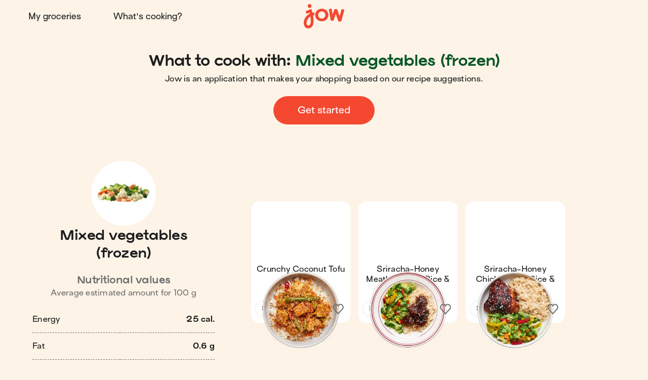

--- FILE ---
content_type: text/html; charset=utf-8
request_url: https://jow.com/ingredients/6214c9376f239b191fed4304
body_size: 32420
content:
<!DOCTYPE html><html lang="en"><head><meta charSet="utf-8" data-next-head=""/><meta charSet="utf-8"/><meta name="viewport" content="width=device-width, initial-scale=1.0, maximum-scale=2.0, shrink-to-fit=no, viewport-fit=cover" data-next-head=""/><link rel="shortcut icon" href="/favicon.ico" data-next-head=""/><link rel="apple-touch-icon" href="/apple-touch-icon.png" data-next-head=""/><link rel="apple-touch-icon" sizes="180x180" href="/apple-touch-icon-retina.png" data-next-head=""/><meta property="og:site_name" content="Jow" data-next-head=""/><meta name="theme-color" content="#fdf4e7" data-next-head=""/><meta name="color-scheme" content="light dark" data-next-head=""/><meta name="theme-color" media="(prefers-color-scheme: light)" content="#fdf4e7" data-next-head=""/><meta name="theme-color" media="(prefers-color-scheme: dark)" content="#1e1e1e" data-next-head=""/><title data-next-head="">Jow - What to cook with: Mixed vegetables (frozen)</title><meta name="description" content="Discover a selection of quick and easy recipes with &quot;Mixed vegetables (frozen)&quot; on Jow, the recipe app that does your groceries
." data-next-head=""/><meta name="thumbnail" content="/assets/images/share/share-default.jpg" data-next-head=""/><meta name="author" content="Jow" data-next-head=""/><link rel="canonical" href="https://jow.com/ingredients/6214c9376f239b191fed4304" data-next-head=""/><link rel="shortcut icon" href="/favicon.ico" data-next-head=""/><link rel="apple-touch-icon" href="/apple-touch-icon.png" data-next-head=""/><link rel="apple-touch-icon" sizes="180x180" href="/apple-touch-icon-retina.png" data-next-head=""/><meta property="og:site_name" content="Jow" data-next-head=""/><meta property="og:title" content="Jow - What to cook with: Mixed vegetables (frozen)" data-next-head=""/><meta property="og:description" content="Discover a selection of quick and easy recipes with &quot;Mixed vegetables (frozen)&quot; on Jow, the recipe app that does your groceries
." data-next-head=""/><meta property="og:type" content="website" data-next-head=""/><meta property="og:url" content="https://jow.com/ingredients/6214c9376f239b191fed4304" data-next-head=""/><meta property="og:image" content="/assets/images/share/share-default.jpg" data-next-head=""/><meta property="og:image:alt" content="Jow - What to cook with: Mixed vegetables (frozen)" data-next-head=""/><meta property="og:image:type" content="image/jpeg" data-next-head=""/><meta property="og:locale" content="en" data-next-head=""/><meta name="twitter:card" content="summary_large_image" data-next-head=""/><meta name="twitter:site" content="@Jow_us" data-next-head=""/><meta name="twitter:title" content="Jow - What to cook with: Mixed vegetables (frozen)" data-next-head=""/><meta name="twitter:description" content="Discover a selection of quick and easy recipes with &quot;Mixed vegetables (frozen)&quot; on Jow, the recipe app that does your groceries
." data-next-head=""/><meta property="twitter:image" content="/assets/images/share/share-default.jpg" data-next-head=""/><meta name="twitter:image:alt" content="Jow - What to cook with: Mixed vegetables (frozen)" data-next-head=""/><meta name="twitter:app:id:iphone" content="1301257625" data-next-head=""/><meta name="twitter:app:id:ipad" content="1301257625" data-next-head=""/><meta name="twitter:app:id:googleplay" content="com.wishop.dev.jow" data-next-head=""/><meta name="twitter:app:country" content="US" data-next-head=""/><link rel="manifest" href="/manifest.webmanifest" type="application/manifest+json"/><link href="/assets/fonts/Viksjow-Regular.otf" rel="preload" as="font" type="font/otf" crossorigin=""/><link href="/assets/fonts/Surt-Medium.otf" rel="preload" as="font" type="font/otf" crossorigin=""/><link href="/assets/fonts/Surt-Bold.otf" rel="preload" as="font" type="font/otf" crossorigin=""/><link href="https://assets.app.smart-tribune.com/jow/FAQ/faq.css" rel="preload" as="style" type="text/css"/><meta name="p:domain_verify" content="0f7dc8f8d5871d0c5f4ad83138d6a3ca"/><meta name="ir-site-verification-token" value="-1487732914"/><link rel="preload" href="/_next/static/css/06904522f7fd1ee1.css" as="style"/><script type="application/ld+json" data-next-head="">{"@context":"https://schema.org","@type":"ItemList","url":"https://jow.com/ingredients/6214c9376f239b191fed4304","numberOfItems":"8","itemListElement":[{"@type":"ListItem","position":"1","url":"https://jow.com/recipes/crunchy-coconut-tofu-stir-fry-8ziwdp3pfdxs035n158v"},{"@type":"ListItem","position":"2","url":"https://jow.com/recipes/sriracha-honey-meatballs-with-rice-and-veggies-8xn6lhrr9ots03k80fy6"},{"@type":"ListItem","position":"3","url":"https://jow.com/recipes/sriracha-honey-chicken-with-rice-and-veggies-8xn86t6f9ots03k80prq"},{"@type":"ListItem","position":"4","url":"https://jow.com/recipes/cauliflower-rice-stir-fry-with-tofu-8xeglj2hgfnk03g406uh"},{"@type":"ListItem","position":"5","url":"https://jow.com/recipes/cauliflower-rice-stir-fry-with-shrimp-8xij75v0lolc038y00w6"},{"@type":"ListItem","position":"6","url":"https://jow.com/recipes/veggie-packed-mac-and-cheese-8xatfcw5dk6802sy08bb"},{"@type":"ListItem","position":"7","url":"https://jow.com/recipes/perfect-pineapple-shrimp-fried-rice-8vpegjnflpog02y60dua"},{"@type":"ListItem","position":"8","url":"https://jow.com/recipes/quinoa-and-veggie-stir-fry-8srcdt601u0w2lme0noo"}]}</script><link href="https://unpkg.com/leaflet@1.9.4/dist/leaflet.css" rel="stylesheet" as="style" type="text/css" integrity="sha256-p4NxAoJBhIIN+hmNHrzRCf9tD/miZyoHS5obTRR9BMY=" crossorigin=""/><link href="https://assets.app.smart-tribune.com/jow/FAQ/faq.css" rel="stylesheet"/><noscript><img height="1" width="1" style="display:none" alt="" src="https://www.facebook.com/tr?id=474326919709052&amp;ev=PageView&amp;noscript=1"/><img height="1" width="1" style="display:none" alt="" src="https://ct.pinterest.com/v3/?tid=2613625824501&amp;event=init&amp;noscript=1"/></noscript><link rel="stylesheet" href="/_next/static/css/06904522f7fd1ee1.css" data-n-g=""/><noscript data-n-css=""></noscript><script defer="" noModule="" src="/_next/static/chunks/polyfills-42372ed130431b0a.js"></script><script defer="" src="/_next/static/chunks/%40components/AppStoreBadge.26a6d010414112e8.js"></script><script defer="" src="/_next/static/chunks/%40components/Icon.a62776700f460942.js"></script><script defer="" src="/_next/static/chunks/8550-0be1a584ad0bd618.js"></script><script defer="" src="/_next/static/chunks/%40components/Footer.6c192d0745c99a1e.js"></script><script src="/_next/static/chunks/webpack-c6727567903c4816.js" defer=""></script><script src="/_next/static/chunks/framework-0c741236e8251303.js" defer=""></script><script src="/_next/static/chunks/main-ded0611cb9e650a7.js" defer=""></script><script src="/_next/static/chunks/pages/_app-3a517aa1d962f041.js" defer=""></script><script src="/_next/static/chunks/4587-c60079094c685693.js" defer=""></script><script src="/_next/static/chunks/5294-46f5de8e373129b1.js" defer=""></script><script src="/_next/static/chunks/338-7635c757ad3e300c.js" defer=""></script><script src="/_next/static/chunks/643-b01f1ba2903ba1a5.js" defer=""></script><script src="/_next/static/chunks/8240-c2a0b815f678f010.js" defer=""></script><script src="/_next/static/chunks/pages/ingredients/%5BingredientId%5D-583680ed175dc7f8.js" defer=""></script><script src="/_next/static/fb9f049dc999244/_buildManifest.js" defer=""></script><script src="/_next/static/fb9f049dc999244/_ssgManifest.js" defer=""></script><style data-styled="" data-styled-version="6.3.8">.gjFfmA{background:none;border:0;cursor:pointer;display:block;height:2.1rem;padding:0;position:relative;width:3.2rem;user-select:none;-webkit-tap-highlight-color:rgba(255, 255, 255, 0);}/*!sc*/
.gjFfmA::before,.gjFfmA::after{background:var(--color-foreground-primary);border-radius:0.15rem;content:'';display:block;height:0.3rem;left:0;opacity:1;position:absolute;top:0;transform-origin:top left;transform:translateX(0) rotate(0);transition:opacity 0.1s ease-in,transform 0.2s ease-in;width:100%;}/*!sc*/
.gjFfmA::before{transform:none;}/*!sc*/
.gjFfmA::after{bottom:0;top:initial;transform-origin:bottom left;transform:none;}/*!sc*/
data-styled.g1[id="jow__sc-7f34e1cb-0"]{content:"gjFfmA,"}/*!sc*/
.glpqJx{background:var(--color-foreground-primary);border-radius:0.15rem;content:'';display:block;height:0.3rem;left:0;opacity:1;position:absolute;top:0;transform-origin:top left;transform:translateX(0) rotate(0);transition:opacity 0.1s ease-in,transform 0.2s ease-in;width:100%;margin-top:-0.15rem;top:50%;opacity:1;}/*!sc*/
data-styled.g2[id="jow__sc-7f34e1cb-1"]{content:"glpqJx,"}/*!sc*/
.bkpIsg{display:block;}/*!sc*/
data-styled.g13[id="jow__sc-d1d7fdb0-0"]{content:"bkpIsg,"}/*!sc*/
.jRAwmf{background:none;border-radius:0;border:none;color:var(--color-foreground-primary);cursor:pointer;margin:0;padding:0;position:relative;-webkit-tap-highlight-color:rgba(255, 255, 255, 0);}/*!sc*/
data-styled.g14[id="jow__sc-bd1d0486-0"]{content:"jRAwmf,"}/*!sc*/
.jRTOrv{display:block;overflow:visible;position:relative;text-align:center;vertical-align:middle;fill:#ffffff;}/*!sc*/
data-styled.g17[id="jow__sc-7347e065-0"]{content:"jRTOrv,"}/*!sc*/
.hjKCQP{display:block;height:auto;width:auto;border-radius:0.4rem;}/*!sc*/
.hjKCQP.hjKCQP svg{width:auto;height:100%;display:block;}/*!sc*/
data-styled.g42[id="jow__sc-ad71a96a-0"]{content:"hjKCQP,"}/*!sc*/
.bDLCJn{display:block;height:100%;position:fixed;top:0;left:0;z-index:9;overflow-x:hidden;width:0;transition-delay:0.5s;transition-property:width;}/*!sc*/
data-styled.g43[id="jow__sc-a896974e-0"]{content:"bDLCJn,"}/*!sc*/
.jTpvQU{height:100%;width:100vw;position:relative;background:rgba(255, 255, 255, 0);transition-delay:0.2s;transition-duration:0.3s;transition-property:background;}/*!sc*/
data-styled.g44[id="jow__sc-a896974e-1"]{content:"jTpvQU,"}/*!sc*/
.jntzsU{position:absolute;left:1.6rem;top:2.5rem;z-index:1;opacity:0;transition-duration:0;transition-delay:0;transition-property:opacity;}/*!sc*/
data-styled.g45[id="jow__sc-a896974e-2"]{content:"jntzsU,"}/*!sc*/
.jCFoPz{height:100%;max-width:30rem;background-color:var(--color-background-primary);width:0;transition-duration:0.5s;transition-property:width;position:relative;}/*!sc*/
data-styled.g50[id="jow__sc-a896974e-7"]{content:"jCFoPz,"}/*!sc*/
.dhzrbQ{position:absolute;padding:3.8rem 3.2rem;overflow-x:hidden;width:100vw;max-width:30rem;right:0;height:100%;display:flex;flex-direction:column;align-items:center;justify-content:flex-start;}/*!sc*/
data-styled.g51[id="jow__sc-a896974e-8"]{content:"dhzrbQ,"}/*!sc*/
.geypNr{flex:1;}/*!sc*/
data-styled.g52[id="jow__sc-a896974e-9"]{content:"geypNr,"}/*!sc*/
.cQdjzl{display:block;margin-bottom:2.4rem;}/*!sc*/
data-styled.g53[id="jow__sc-a896974e-10"]{content:"cQdjzl,"}/*!sc*/
.dpOkxF{height:4.5rem;width:8.8rem;}/*!sc*/
data-styled.g54[id="jow__sc-a896974e-11"]{content:"dpOkxF,"}/*!sc*/
.hRPtcx{fill:var(--color-brand-primary);transition:fill 0.2s ease-in-out;}/*!sc*/
data-styled.g55[id="jow__sc-a896974e-12"]{content:"hRPtcx,"}/*!sc*/
.iUPwXw{align-items:center;display:flex;flex-flow:column nowrap;justify-content:flex-start;}/*!sc*/
data-styled.g56[id="jow__sc-a896974e-13"]{content:"iUPwXw,"}/*!sc*/
.dtiBUi{font:normal normal 400 normal 1.6rem/normal "Surt",sans-serif;letter-spacing:normal;text-transform:none;text-decoration:none;color:var(--color-foreground-primary);font-size:1.8rem;margin-bottom:1.6rem;text-decoration:none;padding:1.2rem 2.4rem;display:inline-block;text-align:center;transition:color 0.2s ease-in-out;}/*!sc*/
.dtiBUi.active{color:var(--color-brand-primary);}/*!sc*/
data-styled.g57[id="jow__sc-a896974e-14"]{content:"dtiBUi,"}/*!sc*/
.jjsPLx{font:normal normal 400 normal 1.6rem/normal "Surt",sans-serif;letter-spacing:normal;text-transform:none;text-decoration:none;color:var(--color-foreground-primary);text-decoration:none;padding:1.2rem 2.4rem;display:inline-block;text-align:center;margin:0 auto 1.6rem;}/*!sc*/
data-styled.g58[id="jow__sc-a896974e-15"]{content:"jjsPLx,"}/*!sc*/
.fMcTOg{height:0.1rem;background:none;border:0.1rem dashed var(--color-brand-yolk);margin-bottom:1.6rem;width:100%;}/*!sc*/
data-styled.g59[id="jow__sc-a896974e-16"]{content:"fMcTOg,"}/*!sc*/
.jxsTfg{padding-top:4.8rem;}/*!sc*/
data-styled.g68[id="jow__sc-a896974e-25"]{content:"jxsTfg,"}/*!sc*/
.hjlHcw{display:flex;flex-flow:row wrap;align-items:center;justify-content:center;padding-bottom:0.8rem;}/*!sc*/
data-styled.g69[id="jow__sc-a896974e-26"]{content:"hjlHcw,"}/*!sc*/
.RNYY{height:3rem;width:auto;margin:0 0.4rem 0.8rem;}/*!sc*/
data-styled.g70[id="jow__sc-a896974e-27"]{content:"RNYY,"}/*!sc*/
.bkdxtc{display:flex;flex-flow:row wrap;align-items:center;justify-content:center;}/*!sc*/
data-styled.g71[id="jow__sc-a896974e-28"]{content:"bkdxtc,"}/*!sc*/
.ODFCZ{text-decoration:none;padding:0 0.6rem;}/*!sc*/
data-styled.g72[id="jow__sc-a896974e-29"]{content:"ODFCZ,"}/*!sc*/
.fnNUkd{align-items:center;background-color:var(--color-background-primary);color:var(--color-foreground-primary);display:flex;flex-flow:row nowrap;height:7.2rem;justify-content:center;padding:0 1.6rem;transition:background-color 0.2s ease-in-out,color 0.2s ease-in-out,padding 0.2s ease-in-out,height 0.2s ease-in-out;width:100%;}/*!sc*/
@media (min-width:768px){.fnNUkd{padding:0 3.2rem;height:6.4rem;}}/*!sc*/
data-styled.g73[id="jow__sc-5577223e-0"]{content:"fnNUkd,"}/*!sc*/
.dHfmmT{flex:1;text-align:left;}/*!sc*/
data-styled.g74[id="jow__sc-5577223e-1"]{content:"dHfmmT,"}/*!sc*/
.atVmT{padding:0 1.6rem;}/*!sc*/
data-styled.g75[id="jow__sc-5577223e-2"]{content:"atVmT,"}/*!sc*/
.dyAcFi{height:3.9rem;width:6.4rem;}/*!sc*/
@media (min-width:768px){.dyAcFi{height:4.9rem;width:8rem;}}/*!sc*/
data-styled.g76[id="jow__sc-5577223e-3"]{content:"dyAcFi,"}/*!sc*/
.klFyZR{fill:var(--color-brand-primary);transition:fill 0.2s ease-in-out;}/*!sc*/
data-styled.g77[id="jow__sc-5577223e-4"]{content:"klFyZR,"}/*!sc*/
.jflwbJ{display:block;position:relative;padding:0.4rem;height:4.7rem;width:7.2rem;}/*!sc*/
@media (min-width:768px){.jflwbJ{height:5.7rem;width:8.8rem;}}/*!sc*/
@media (hover:hover) and (pointer:fine){.jflwbJ:hover .jow__sc-5577223e-4{fill:var(--color-brand-primary);}}/*!sc*/
data-styled.g78[id="jow__sc-5577223e-5"]{content:"jflwbJ,"}/*!sc*/
.eAOlZd{flex:1;text-align:right;}/*!sc*/
data-styled.g81[id="jow__sc-5577223e-8"]{content:"eAOlZd,"}/*!sc*/
.etMCQG{position:relative;display:block;}/*!sc*/
@media (min-width:768px){.etMCQG{display:none;}}/*!sc*/
data-styled.g82[id="jow__sc-5577223e-9"]{content:"etMCQG,"}/*!sc*/
.dgQTOs{display:none;}/*!sc*/
@media (min-width:768px){.dgQTOs{align-items:center;display:flex;flex-flow:row nowrap;justify-content:flex-start;}}/*!sc*/
data-styled.g84[id="jow__sc-5577223e-11"]{content:"dgQTOs,"}/*!sc*/
.earEqK{font:normal normal 400 normal 1.6rem/normal "Surt",sans-serif;letter-spacing:normal;text-transform:none;text-decoration:none;color:var(--color-foreground-primary);margin-right:1.6rem;text-decoration:none;padding:1.2rem 2.4rem;display:inline-block;text-align:center;transition:color 0.2s ease-in-out;border-radius:var(--radius-rounded-full);}/*!sc*/
.earEqK.active{color:var(--color-brand-primary);}/*!sc*/
@media (hover:hover) and (pointer:fine){.earEqK:hover{color:var(--color-brand-primary);}}/*!sc*/
data-styled.g85[id="jow__sc-5577223e-12"]{content:"earEqK,"}/*!sc*/
.bxKkHg{display:block;}/*!sc*/
@media (min-width:768px){.bxKkHg{display:none;}}/*!sc*/
data-styled.g107[id="jow__sc-5577223e-34"]{content:"bxKkHg,"}/*!sc*/
.fJdUUh{width:100%;height:100%;transition:padding-top 0.2s ease-in-out;--top-offset-header:0rem;--top-offset-app-banner:0rem;--top-offset-promo-banner:0rem;--top-offset-checkout-progression:0rem;--with-header:var(--top-offset-header);--with-app-banner:calc( var(--with-header) + var(--top-offset-app-banner) );--with-promo-banner:calc( var(--with-app-banner) + var(--top-offset-promo-banner) );--with-checkout-progression:calc( var(--with-promo-banner) + var(--top-offset-checkout-progression) );--top-offset:var(--with-checkout-progression,0);padding-top:var(--top-offset);}/*!sc*/
.fJdUUh.fJdUUh[data-layout-header='active']{--top-offset-header:7.2rem;}/*!sc*/
@media (min-width:768px){.fJdUUh.fJdUUh[data-layout-header='active']{--top-offset-header:6.4rem;}}/*!sc*/
.fJdUUh.fJdUUh[data-layout-app-banner='active']{--top-offset-app-banner:7.2rem;}/*!sc*/
@media (min-width:768px){.fJdUUh.fJdUUh[data-layout-app-banner='active']{--top-offset-app-banner:0rem;}}/*!sc*/
.fJdUUh.fJdUUh[data-layout-promo-banner='active']{--top-offset-promo-banner:3.6rem;}/*!sc*/
@media (min-width:768px){.fJdUUh.fJdUUh[data-layout-promo-banner='active']{--top-offset-promo-banner:3.6rem;}}/*!sc*/
.fJdUUh.fJdUUh[data-layout-checkout-progression='active']{--top-offset-checkout-progression:0.4rem;}/*!sc*/
@media (min-width:768px){.fJdUUh.fJdUUh[data-layout-checkout-progression='active']{--top-offset-checkout-progression:0.8rem;}}/*!sc*/
.fJdUUh [id][data-scroll-offset]{scroll-margin-top:var(--top-offset);}/*!sc*/
data-styled.g108[id="jow__sc-3149949e-0"]{content:"fJdUUh,"}/*!sc*/
.jFxJGK{position:fixed;z-index:5;top:0;left:0;right:0;width:100%;}/*!sc*/
data-styled.g109[id="jow__sc-3149949e-1"]{content:"jFxJGK,"}/*!sc*/
.dBgBav{width:100%;}/*!sc*/
data-styled.g110[id="jow__sc-3149949e-2"]{content:"dBgBav,"}/*!sc*/
.ftLpga{min-height:calc(100vh - var(--top-offset));}/*!sc*/
data-styled.g112[id="jow__sc-3149949e-4"]{content:"ftLpga,"}/*!sc*/
:root{--radius-rounded-full:9999px;}/*!sc*/
:root,[data-theme="light"]{--color-foreground-primary:#1e1e1e;--color-foreground-secondary:#6F6F6F;--color-foreground-tertiary:#E9E9E9;--color-background-primary:#fdf4e7;--color-background-secondary:#ffffff;--color-background-tertiary:#f4c890;--color-overlay:rgba(30, 30, 30, 0.4);--color-brand-primary:#f44831;--color-brand-cobalt:#0064d1;--color-brand-yolk:#ffc847;--color-brand-radish:#fcb2b0;--color-brand-powder:#c6eaf6;--color-brand-kale:#075526;--color-brand-beet:#9d1716;--color-default-white:#ffffff;--color-default-black:#1e1e1e;--color-state-focus-outline:#0064d1;--color-state-disabled-color:#6F6F6F;--color-state-disabled-background:#E9E9E9;--color-semantic-error:#f44831;--color-semantic-success:#00A840;--color-semantic-warning:#ffc847;--color-semantic-information:#0064d1;}/*!sc*/
[data-theme="dark"]{--color-foreground-primary:#ffffff;--color-foreground-secondary:#6d6d6d;--color-foreground-tertiary:#434343;--color-background-primary:#1e1e1e;--color-background-secondary:#2e2e2e;--color-background-tertiary:#787878;--color-overlay:rgba(30, 30, 30, 0.9);--color-brand-primary:#f44831;--color-brand-cobalt:#0064d1;--color-brand-yolk:#ffc847;--color-brand-radish:#fcb2b0;--color-brand-powder:#c6eaf6;--color-brand-kale:#075526;--color-brand-beet:#9d1716;--color-default-white:#1e1e1e;--color-default-black:#ffffff;--color-state-focus-outline:#ffffff;--color-state-disabled-color:#6d6d6d;--color-state-disabled-background:#434343;--color-semantic-error:#f44831;--color-semantic-success:#00A840;--color-semantic-warning:#ffc847;--color-semantic-information:#0064d1;}/*!sc*/
html,body,div,span,applet,object,iframe,h1,h2,h3,h4,h5,h6,p,blockquote,pre,a,abbr,acronym,address,big,cite,code,del,dfn,em,img,ins,kbd,q,s,samp,small,strike,strong,sub,sup,tt,var,b,u,i,center,dl,dt,dd,ol,ul,li,fieldset,form,label,legend,table,caption,tbody,tfoot,thead,tr,th,td,article,aside,canvas,details,embed,figure,figcaption,footer,header,hgroup,menu,nav,output,ruby,section,summary,time,mark,audio,video{margin:0;padding:0;border:0;font-size:100%;font:inherit;vertical-align:baseline;}/*!sc*/
article,aside,details,figcaption,figure,footer,header,hgroup,menu,nav,section,summary,main{display:block;}/*!sc*/
body{line-height:1;}/*!sc*/
ol,ul{list-style:none;}/*!sc*/
blockquote,q{quotes:none;}/*!sc*/
blockquote:before,blockquote:after,q:before,q:after{content:'';content:none;}/*!sc*/
table{border-collapse:collapse;border-spacing:0;}/*!sc*/
html,body{height:100%;}/*!sc*/
#__next{display:contents;}/*!sc*/
html{box-sizing:border-box;font-size:62.5%;font-family:sans-serif;overflow:initial;background:var(--color-background-primary);color:var(--color-foreground-primary);}/*!sc*/
@media print{html{background:none;}}/*!sc*/
body{font:normal normal 400 normal 1.5rem/2rem "Surt",sans-serif;letter-spacing:0.025rem;text-transform:none;text-decoration:none;transition:padding-top 0.5s ease-out;position:relative;}/*!sc*/
body.no-scroll{height:100vh;overflow-y:hidden;position:fixed;}/*!sc*/
img{width:100%;height:auto;}/*!sc*/
a{color:#f44831;}/*!sc*/
input:not([type]),input[type=text],input[type=number],input[type=tel],input[type=email],input[type=password],input[type=search],input[type=url],textarea{box-shadow:none;appearance:textfield;text-overflow:ellipsis;}/*!sc*/
*,*:before,*:after{box-sizing:inherit;font-family:'Surt',sans-serif;}/*!sc*/
*:focus{outline:none;}/*!sc*/
[data-js-focus-visible] *:focus:not([data-focus-visible-added]){outline:none;}/*!sc*/
[data-js-focus-visible] *[data-focus-visible-added]{outline-color:var(--color-state-focus-outline);outline-width:2px;outline-offset:2px;outline-style:solid;}/*!sc*/
[data-js-focus-visible] input:not([type])[data-focus-visible-added],[data-js-focus-visible] input[type="text"][data-focus-visible-added],[data-js-focus-visible] input[type="number"][data-focus-visible-added],[data-js-focus-visible] input[type="tel"][data-focus-visible-added],[data-js-focus-visible] input[type="email"][data-focus-visible-added],[data-js-focus-visible] input[type="password"][data-focus-visible-added],[data-js-focus-visible] input[type="search"][data-focus-visible-added],[data-js-focus-visible] input[type="date"][data-focus-visible-added],[data-js-focus-visible] input[type="url"][data-focus-visible-added],[data-js-focus-visible] textarea[data-focus-visible-added]{outline:none;}/*!sc*/
#controllerFrame{display:none!important;}/*!sc*/
data-styled.g113[id="sc-global-cAHMYp1"]{content:"sc-global-cAHMYp1,"}/*!sc*/
.bdAlGr{display:block;overflow:visible;position:relative;text-align:center;vertical-align:middle;fill:var(--color-foreground-secondary);}/*!sc*/
data-styled.g117[id="jow__sc-c9bdc937-0"]{content:"bdAlGr,"}/*!sc*/
.hAjSUZ{align-items:center;display:flex;flex-flow:row nowrap;justify-content:center;padding:0 0.8rem 1.2rem;}/*!sc*/
@media (min-width:768px){.hAjSUZ{justify-content:space-between;}}/*!sc*/
data-styled.g150[id="jow__sc-aa2e0efb-0"]{content:"hAjSUZ,"}/*!sc*/
.jlpsfX{display:none;}/*!sc*/
@media (min-width:768px){.jlpsfX{display:block;margin:0;padding-left:1.2rem;padding-right:1.2rem;font:normal normal 400 normal 1.2rem/3rem "Surt",sans-serif;letter-spacing:0.04rem;text-transform:none;text-decoration:none;box-sizing:border-box;border:0.1rem solid var(--color-foreground-tertiary);height:3.2rem;text-decoration:none;border-radius:var(--radius-rounded-full);transition:border-color 0.2s ease-in-out,color 0.2s ease-in-out,background-color 0.2s ease-in-out;background-color:var(--color-background-secondary);color:var(--color-foreground-primary);}@media (hover:hover) and (pointer:fine){.jlpsfX:hover{border-color:#f44831;background-color:#f44831;color:#ffffff;}}}/*!sc*/
data-styled.g151[id="jow__sc-aa2e0efb-1"]{content:"jlpsfX,"}/*!sc*/
.dpDUTP{background:none;border-radius:0;border:none;color:var(--color-foreground-primary);cursor:pointer;margin:0;padding:0;position:relative;-webkit-tap-highlight-color:rgba(255, 255, 255, 0);width:3.2rem;height:3.2rem;padding:0.4rem;border-radius:var(--radius-rounded-full);cursor:pointer;}/*!sc*/
data-styled.g152[id="jow__sc-aa2e0efb-2"]{content:"dpDUTP,"}/*!sc*/
.iCBzgR{width:2.4rem;height:2.4rem;}/*!sc*/
.iCBzgR *{transition:fill 0.2s ease-in-out;}/*!sc*/
@media (hover:hover) and (pointer:fine){.iCBzgR:hover *{fill:#f44831;}}/*!sc*/
data-styled.g153[id="jow__sc-aa2e0efb-3"]{content:"iCBzgR,"}/*!sc*/
.eBhBEB{width:100%;}/*!sc*/
data-styled.g220[id="jow__sc-bb4874e0-0"]{content:"eBhBEB,"}/*!sc*/
.hEGzWV{border:0;width:100%;}/*!sc*/
data-styled.g221[id="jow__sc-bb4874e0-1"]{content:"hEGzWV,"}/*!sc*/
.ekZiDv{padding:0;text-align:left;border:0;}/*!sc*/
.ekZiDv:last-child{text-align:right;font-weight:bold;}/*!sc*/
data-styled.g222[id="jow__sc-bb4874e0-2"]{content:"ekZiDv,"}/*!sc*/
.cjkwWd{border-bottom:0.1rem dashed var(--color-foreground-secondary);}/*!sc*/
.cjkwWd:last-child{border-bottom:0;}/*!sc*/
.cjkwWd .jow__sc-bb4874e0-2{padding:1.6rem 0;}/*!sc*/
.cjkwWd:first-child .jow__sc-bb4874e0-2{padding-top:0;}/*!sc*/
.cjkwWd:last-child .jow__sc-bb4874e0-2{padding-bottom:0;}/*!sc*/
data-styled.g223[id="jow__sc-bb4874e0-3"]{content:"cjkwWd,"}/*!sc*/
.itpKGM{font:normal normal 400 normal 1.2rem/1.8rem "Surt",sans-serif;letter-spacing:0.04rem;text-transform:none;text-decoration:none;color:var(--color-foreground-secondary);padding-top:1.6rem;}/*!sc*/
data-styled.g224[id="jow__sc-bb4874e0-4"]{content:"itpKGM,"}/*!sc*/
.dCVYxi{object-fit:contain;object-position:center center;}/*!sc*/
@supports (font:-apple-system-body) and (-webkit-appearance:none){.dCVYxi[loading='lazy']{clip-path:inset(0.6px);}}/*!sc*/
data-styled.g227[id="jow__sc-60c29e8d-0"]{content:"dCVYxi,"}/*!sc*/
.jEjLgZ{--grid-gap:1.6rem;display:grid;gap:var(--grid-gap,1.6rem);align-items:stretch;justify-content:start;grid-auto-rows:1fr;width:100%;grid-template-columns:repeat(auto-fit, 15.2rem);grid-auto-columns:15.2rem;}/*!sc*/
@media (min-width:
768px
){.jEjLgZ{grid-template-columns:repeat(auto-fit, 19.6rem);grid-auto-columns:19.6rem;}}/*!sc*/
data-styled.g253[id="jow__sc-2b3a2b2f-0"]{content:"jEjLgZ,"}/*!sc*/
.EzjbD{min-height:100%;padding-top:6rem;width:100%;position:relative;}/*!sc*/
@media (min-width:768px){.EzjbD{padding-top:8rem;}}/*!sc*/
data-styled.g367[id="jow__sc-b29b0866-0"]{content:"EzjbD,"}/*!sc*/
.hsnwtp{margin-top:-6rem;padding-top:100%;position:relative;width:100%;height:auto;flex-shrink:0;}/*!sc*/
@media (min-width:768px){.hsnwtp{margin-top:-8rem;}}/*!sc*/
data-styled.g368[id="jow__sc-b29b0866-1"]{content:"hsnwtp,"}/*!sc*/
.fUrcJi{width:100%;height:100%;position:absolute;inset:0;display:block;transition-property:opacity;transition-duration:0.2s;}/*!sc*/
data-styled.g369[id="jow__sc-b29b0866-2"]{content:"fUrcJi,"}/*!sc*/
.jCIicL{width:100%;height:100%;position:relative;display:block;}/*!sc*/
data-styled.g370[id="jow__sc-b29b0866-3"]{content:"jCIicL,"}/*!sc*/
.fBXtTO{position:absolute;top:0;left:0;width:100%;height:100%;opacity:1;transition:opacity 0.2s ease-in-out;transition:all 0.2s ease-out;filter:drop-shadow(0 0 0 rgba(30,30,30,0.6));}/*!sc*/
data-styled.g372[id="jow__sc-b29b0866-5"]{content:"fBXtTO,"}/*!sc*/
.vSOQL{font:normal normal 400 normal 1.5rem/2rem "Surt",sans-serif;letter-spacing:0.025rem;text-transform:none;text-decoration:none;color:var(--color-foreground-primary);width:100%;margin:0;transition:color 0.2s ease-in-out,text-decoration 0.2s ease-in-out;text-decoration:none;display:-webkit-box;overflow:hidden;-webkit-box-orient:vertical;-webkit-line-clamp:2;}/*!sc*/
@media (min-width:768px){.vSOQL{-webkit-line-clamp:3;}}/*!sc*/
data-styled.g373[id="jow__sc-b29b0866-6"]{content:"vSOQL,"}/*!sc*/
.kMJEdQ{display:flex;flex-flow:column nowrap;align-items:center;justify-content:flex-start;flex:1;color:var(--color-foreground-primary);padding:0.8rem 0.8rem 1.2rem;text-align:center;width:100%;}/*!sc*/
@media (min-width:768px){.kMJEdQ{padding:0.8rem 0.8rem 1.2rem;}}/*!sc*/
data-styled.g376[id="jow__sc-b29b0866-9"]{content:"kMJEdQ,"}/*!sc*/
.cHWVlu{margin:0;width:100%;position:relative;display:flex;flex-flow:column nowrap;flex-shrink:0;align-items:center;justify-content:center;min-height:100%;}/*!sc*/
data-styled.g377[id="jow__sc-b29b0866-10"]{content:"cHWVlu,"}/*!sc*/
.lhvEOU{display:block;width:100%;text-decoration:none;flex:1;}/*!sc*/
.lhvEOU.lhvEOU[data-focus-visible-added]{outline:0;}/*!sc*/
@media (hover:hover) and (pointer:fine){.lhvEOU:hover .jow__sc-b29b0866-6{color:#f44831;}}/*!sc*/
.lhvEOU.lhvEOU[data-focus-visible-added] .jow__sc-b29b0866-6{color:#f44831;}/*!sc*/
data-styled.g378[id="jow__sc-b29b0866-11"]{content:"lhvEOU,"}/*!sc*/
.cnQlET{background-color:var(--color-background-secondary);border-radius:1.6rem;border:0;display:flex;flex-flow:column nowrap;min-height:20rem;height:100%;width:100%;position:relative;}/*!sc*/
.cnQlET[role='button'][tabIndex='0']{cursor:pointer;}/*!sc*/
data-styled.g380[id="jow__sc-b29b0866-13"]{content:"cnQlET,"}/*!sc*/
.kecHCU{background-color:#075526;padding:6rem 2.4rem 3.2rem;}/*!sc*/
@media (min-width:1024px){.kecHCU{padding:6rem 3.6rem 3.2rem;}}/*!sc*/
data-styled.g493[id="jow__sc-75bfde2a-0"]{content:"kecHCU,"}/*!sc*/
.eMHVfJ{margin:0 auto;max-width:1280px;text-align:left;display:block;}/*!sc*/
data-styled.g494[id="jow__sc-75bfde2a-1"]{content:"eMHVfJ,"}/*!sc*/
.jPhSKW{margin:3.2rem 0;width:100%;height:0.1rem;border:0;border-bottom:0.1rem dashed #ffffff;background:none;}/*!sc*/
data-styled.g495[id="jow__sc-75bfde2a-2"]{content:"jPhSKW,"}/*!sc*/
.isSKwb{font:normal normal 400 normal 1.2rem/1.8rem "Surt",sans-serif;letter-spacing:0.04rem;text-transform:none;text-decoration:none;cursor:default;color:#ffffff;text-align:center;display:flex;align-items:center;justify-content:center;user-select:none;}/*!sc*/
data-styled.g496[id="jow__sc-75bfde2a-3"]{content:"isSKwb,"}/*!sc*/
.iCqfxf{width:2.8rem;height:2.8rem;}/*!sc*/
data-styled.g499[id="jow__sc-75bfde2a-6"]{content:"iCqfxf,"}/*!sc*/
.icyzQI{display:flex;flex-flow:row nowrap;align-items:center;justify-content:flex-start;padding-top:2.4rem;}/*!sc*/
data-styled.g500[id="jow__sc-75bfde2a-7"]{content:"icyzQI,"}/*!sc*/
.QwVgk{position:relative;display:inline-block;height:4rem;width:auto;}/*!sc*/
.QwVgk:first-child{margin-right:1.6rem;}/*!sc*/
data-styled.g501[id="jow__sc-75bfde2a-8"]{content:"QwVgk,"}/*!sc*/
.iSIVTG{display:flex;flex-flow:row nowrap;align-items:center;justify-content:flex-start;padding-top:2.4rem;}/*!sc*/
data-styled.g502[id="jow__sc-75bfde2a-9"]{content:"iSIVTG,"}/*!sc*/
.eCLzgN{width:2.4rem;height:2.4rem;}/*!sc*/
.eCLzgN *{transition:fill 0.2s ease-in-out;}/*!sc*/
@media (hover:hover) and (pointer:fine){.eCLzgN:hover *{fill:#ffffff;}}/*!sc*/
data-styled.g503[id="jow__sc-75bfde2a-10"]{content:"eCLzgN,"}/*!sc*/
.jilTcq{margin:0 1.2rem 0.4rem 0;padding:0.2rem;width:2.8rem;height:2.8rem;border-radius:var(--radius-rounded-full);}/*!sc*/
.jilTcq:last-child{margin-right:0;}/*!sc*/
data-styled.g504[id="jow__sc-75bfde2a-11"]{content:"jilTcq,"}/*!sc*/
.gtHDOv{display:flex;flex-flow:column nowrap;align-items:flex-start;justify-content:space-between;}/*!sc*/
@media (min-width:1024px){.gtHDOv{flex-flow:row wrap;}}/*!sc*/
data-styled.g505[id="jow__sc-75bfde2a-12"]{content:"gtHDOv,"}/*!sc*/
.cVUhPK{flex:1;}/*!sc*/
@media (min-width:1024px){.cVUhPK{flex:unset;}}/*!sc*/
data-styled.g506[id="jow__sc-75bfde2a-13"]{content:"cVUhPK,"}/*!sc*/
.eCsnxb{flex:1;padding-top:3.2rem;}/*!sc*/
@media (min-width:1024px){.eCsnxb{flex:unset;padding-top:0;padding-left:7.2rem;}}/*!sc*/
data-styled.g507[id="jow__sc-75bfde2a-14"]{content:"eCsnxb,"}/*!sc*/
.ejFmHE{font:normal normal 400 normal 1.8rem/2.2rem "Surt",sans-serif;letter-spacing:normal;text-transform:none;text-decoration:none;color:#ffffff;padding-top:2.4rem;}/*!sc*/
data-styled.g508[id="jow__sc-75bfde2a-15"]{content:"ejFmHE,"}/*!sc*/
.WGgIj{display:flex;flex-flow:row wrap;padding-top:3.2rem;}/*!sc*/
data-styled.g509[id="jow__sc-75bfde2a-16"]{content:"WGgIj,"}/*!sc*/
.icSUNo{padding-right:3.6rem;padding-bottom:2.4rem;}/*!sc*/
.icSUNo:last-child{padding-right:0;padding-bottom:0;}/*!sc*/
@media (min-width:768px){.icSUNo{padding-bottom:0;padding-right:7.2rem;}.icSUNo:last-child{padding-right:0;}}/*!sc*/
data-styled.g510[id="jow__sc-75bfde2a-17"]{content:"icSUNo,"}/*!sc*/
.bTKJmT{font:normal normal 400 normal 1.8rem/2.2rem "Surt",sans-serif;letter-spacing:normal;text-transform:none;text-decoration:none;color:#ffc847;padding-bottom:0.8rem;}/*!sc*/
data-styled.g511[id="jow__sc-75bfde2a-18"]{content:"bTKJmT,"}/*!sc*/
.cQWkRZ{font:normal normal 400 normal 1.5rem/2rem "Surt",sans-serif;letter-spacing:0.025rem;text-transform:none;text-decoration:none;color:#ffffff;margin-bottom:0.8rem;text-decoration:none;display:inline-block;border-radius:0.2rem;}/*!sc*/
@media (hover:hover) and (pointer:fine){.cQWkRZ:hover{text-decoration:underline;}}/*!sc*/
data-styled.g512[id="jow__sc-75bfde2a-19"]{content:"cQWkRZ,"}/*!sc*/
.gdKRFP{font:normal normal 400 normal 1.5rem/2rem "Surt",sans-serif;letter-spacing:0.025rem;text-transform:none;text-decoration:none;color:#ffffff;margin-bottom:0.8rem;text-decoration:none;display:inline-block;border-radius:0.2rem;}/*!sc*/
@media (hover:hover) and (pointer:fine){.gdKRFP:hover{text-decoration:underline;}}/*!sc*/
data-styled.g513[id="jow__sc-75bfde2a-20"]{content:"gdKRFP,"}/*!sc*/
.kXWbso{margin:0;padding:0;}/*!sc*/
data-styled.g518[id="jow__sc-75bfde2a-25"]{content:"kXWbso,"}/*!sc*/
.jTxeuL{background:var(--color-background-primary);}/*!sc*/
data-styled.g522[id="jow__sc-7909ac79-0"]{content:"jTxeuL,"}/*!sc*/
.kgqkxr{background-color:var(--color-background-primary);padding:2.4rem;text-align:center;display:flex;flex-flow:column;justify-content:center;align-items:center;}/*!sc*/
@media (min-width:768px){.kgqkxr{padding:3.6rem;}}/*!sc*/
data-styled.g523[id="jow__sc-7909ac79-1"]{content:"kgqkxr,"}/*!sc*/
.fManfF{padding:1.6rem;}/*!sc*/
@media (min-width:768px){.fManfF{padding:3.6rem 6.4rem 6.4rem;}}/*!sc*/
data-styled.g524[id="jow__sc-7909ac79-2"]{content:"fManfF,"}/*!sc*/
.ciPOdZ{margin:0 auto;width:100%;max-width:1920px;display:flex;flex-flow:column nowrap;}/*!sc*/
@media (min-width:768px){.ciPOdZ{flex-flow:row nowrap;}}/*!sc*/
data-styled.g525[id="jow__sc-7909ac79-3"]{content:"ciPOdZ,"}/*!sc*/
@media (min-width:768px){.hUuEnA{flex:0 0 36rem;}}/*!sc*/
data-styled.g526[id="jow__sc-7909ac79-4"]{content:"hUuEnA,"}/*!sc*/
.haGCMo{flex:1;}/*!sc*/
@media (min-width:768px){.haGCMo{padding-left:7.2rem;}}/*!sc*/
data-styled.g527[id="jow__sc-7909ac79-5"]{content:"haGCMo,"}/*!sc*/
.hfOWed{font:normal normal 400 normal 2.7rem/3.5rem "Viksjow",sans-serif;letter-spacing:-0.05rem;text-transform:none;text-decoration:none;padding-bottom:0.8rem;}/*!sc*/
@media (min-width:768px){.hfOWed{font:normal normal 400 normal 3rem/3.8rem "Viksjow",sans-serif;letter-spacing:-0.1rem;text-transform:none;text-decoration:none;}}/*!sc*/
.hfOWed strong{color:#075526;}/*!sc*/
data-styled.g528[id="jow__sc-7909ac79-6"]{content:"hfOWed,"}/*!sc*/
.cAYYqg{padding-bottom:2.4rem;}/*!sc*/
data-styled.g529[id="jow__sc-7909ac79-7"]{content:"cAYYqg,"}/*!sc*/
.hBLLyG{font:normal normal 400 normal 1.8rem/2.2rem "Surt",sans-serif;letter-spacing:normal;text-transform:none;text-decoration:none;border:none;cursor:pointer;margin:0;position:relative;text-decoration:none;display:inline-block;text-align:center;border-radius:5.6rem;height:5.6rem;line-height:5.6rem;background-color:#f44831;padding-left:4.8rem;padding-right:4.8rem;color:#ffffff;transition:background-color 0.2s ease-out;}/*!sc*/
data-styled.g530[id="jow__sc-7909ac79-8"]{content:"hBLLyG,"}/*!sc*/
.eLGRpn{font:normal normal 400 normal 2.7rem/3.5rem "Viksjow",sans-serif;letter-spacing:-0.05rem;text-transform:none;text-decoration:none;text-align:center;padding-bottom:0.8rem;}/*!sc*/
data-styled.g531[id="jow__sc-7909ac79-9"]{content:"eLGRpn,"}/*!sc*/
.bBjowl{width:100%;}/*!sc*/
data-styled.g532[id="jow__sc-7909ac79-10"]{content:"bBjowl,"}/*!sc*/
.itaoal{margin:3.2rem 0;}/*!sc*/
data-styled.g533[id="jow__sc-7909ac79-11"]{content:"itaoal,"}/*!sc*/
.dVVVmg{font:normal normal 400 normal 2rem/2.5rem "Viksjow",sans-serif;letter-spacing:-0.05rem;text-transform:none;text-decoration:none;text-align:center;color:var(--color-foreground-secondary);padding-bottom:0.4rem;padding-top:1.6rem;}/*!sc*/
data-styled.g534[id="jow__sc-7909ac79-12"]{content:"dVVVmg,"}/*!sc*/
.iXrshu{text-align:center;color:var(--color-foreground-secondary);}/*!sc*/
data-styled.g535[id="jow__sc-7909ac79-13"]{content:"iXrshu,"}/*!sc*/
.imlHCU{margin:0 auto;width:12.8rem;height:12.8rem;border-radius:var(--radius-rounded-full);overflow:hidden;}/*!sc*/
data-styled.g536[id="jow__sc-7909ac79-14"]{content:"imlHCU,"}/*!sc*/
</style></head><body><noscript><iframe title="googletagmanager" src="https://www.googletagmanager.com/ns.html?id=GTM-MMGDDPF" height="0" width="0" style="display:none;visibility:hidden"></iframe></noscript><div id="__next"><script>((e,i,s,u,m,a,l,h)=>{let d=document.documentElement,w=["light","dark"];function p(n){(Array.isArray(e)?e:[e]).forEach(y=>{let k=y==="class",S=k&&a?m.map(f=>a[f]||f):m;k?(d.classList.remove(...S),d.classList.add(a&&a[n]?a[n]:n)):d.setAttribute(y,n)}),R(n)}function R(n){h&&w.includes(n)&&(d.style.colorScheme=n)}function c(){return window.matchMedia("(prefers-color-scheme: dark)").matches?"dark":"light"}if(u)p(u);else try{let n=localStorage.getItem(i)||s,y=l&&n==="system"?c():n;p(y)}catch(n){}})("data-theme","jow_theme","light",null,["light","dark"],null,false,true)</script><div data-layout-header="active" class="jow__sc-3149949e-0 fJdUUh"><header class="jow__sc-3149949e-1 jFxJGK"><div class="jow__sc-5577223e-0 fnNUkd jow__sc-3149949e-2 dBgBav"><div class="jow__sc-5577223e-1 dHfmmT"><div class="jow__sc-5577223e-9 etMCQG"><button tabindex="0" class="jow__sc-7f34e1cb-0 gjFfmA"><span class="jow__sc-7f34e1cb-1 glpqJx"> </span></button></div><nav class="jow__sc-5577223e-11 dgQTOs"><a class="jow__sc-5577223e-12 earEqK" href="/">My groceries</a><a class="jow__sc-5577223e-12 earEqK" href="/cooking">What&#x27;s cooking?</a></nav></div><div class="jow__sc-5577223e-2 atVmT"><a class="jow__sc-5577223e-5 jflwbJ" aria-label="Home" tabindex="-1" href="/"><svg width="80" height="49" viewBox="0 0 80 49" fill="none" xmlns="http://www.w3.org/2000/svg" role="img" focusable="false" aria-labelledby="Jow" alt="Jow" class="jow__sc-5577223e-3 dyAcFi"><title>Jow</title><path fill-rule="evenodd" clip-rule="evenodd" d="M11.5443 7.68365C13.664 7.68365 15.3862 5.96146 15.3862 3.80398C15.3862 1.66542 13.7018 0 11.5443 0C9.40579 0 7.70251 1.70327 7.70251 3.8229C7.70251 5.94253 9.44364 7.68365 11.5443 7.68365ZM57.722 32.9867C58.2898 33.0435 58.8197 32.6839 59.0089 32.1351C59.9931 29.1828 63.1536 19.5498 63.1536 19.5498C63.1536 19.5498 66.6547 29.2395 68.3012 33.7437C68.4905 34.2547 68.9636 34.5954 69.4935 34.5765C70.2127 34.5575 71.9917 34.5008 73.0893 34.4629C73.6192 34.444 74.0924 34.0844 74.2249 33.5545C74.5823 32.2402 75.2903 29.6117 75.9982 26.9832C76.5646 24.8804 77.1309 22.7776 77.5178 21.3477C78.0667 19.2848 79.3536 14.5914 79.9592 12.3961C80.1295 11.7337 79.751 11.0713 79.1076 10.882C78.5386 10.7147 77.3779 10.4142 76.4103 10.1637L76.0417 10.0682C75.3982 9.89792 74.7169 10.2953 74.5466 10.9388C74.4648 11.2339 74.371 11.5718 74.2704 11.934L74.2606 11.9695L74.2596 11.9729L74.259 11.9751C73.826 13.5347 73.2726 15.5278 73.0136 16.5028C72.3702 18.8496 70.8562 24.319 70.8562 24.319C70.8562 24.3397 69.7708 21.2125 68.6153 17.8827L68.6143 17.88C67.6612 15.1338 66.6606 12.2504 66.1816 10.882C66.0113 10.39 65.5571 10.0493 65.0272 10.0493C64.7255 10.0493 64.2087 10.0456 63.6327 10.0415H63.6326H63.6325C62.9077 10.0363 62.0892 10.0304 61.4882 10.0304C60.9582 10.0304 60.4851 10.371 60.3148 10.882L57.0407 20.8746L55.186 10.0493C55.0725 9.38693 54.429 8.93273 53.7666 9.04628C53.4551 9.1047 52.9232 9.19817 52.3383 9.30094L52.3378 9.30104L52.3376 9.30107L52.3372 9.30114C51.7855 9.39808 51.1869 9.50328 50.6818 9.59511C50.0194 9.70866 49.5652 10.3521 49.6788 11.0145C49.9627 12.6232 52.5176 27.7255 53.18 31.643C53.2746 32.1919 53.7288 32.6082 54.2776 32.665C54.9589 32.7407 56.6244 32.8921 57.722 32.9867ZM24.4893 28.3122C27.101 32.2486 30.9617 33.9141 35.9201 34.1222C36.0584 34.1041 36.2092 34.0859 36.3701 34.0665L36.3702 34.0665C37.0461 33.9849 37.8992 33.882 38.74 33.668C44.3608 32.419 48.6568 27.858 48.619 21.518C48.5811 16.5596 45.7423 12.2068 41.1814 10.3143C37.5856 8.81918 33.933 8.72455 30.3183 10.2007C26.2683 11.8661 23.6187 14.8185 22.8049 19.1902C22.1993 22.4264 22.6346 25.5302 24.4893 28.3122ZM28.5393 21.6884C28.5204 17.5437 31.4538 14.5914 35.5795 14.5725C39.6295 14.5535 42.6197 17.5059 42.6386 21.5559C42.6386 25.6816 39.7052 28.6907 35.6173 28.7096C31.5484 28.7285 28.5582 25.7762 28.5393 21.6884ZM0 36.7717C0.227103 30.9617 2.80094 25.6626 7.83506 21.5937C8.93272 20.7042 10.2953 19.7011 11.9797 18.9252L11.5255 16.8434C11.5255 16.8434 9.1409 18.3385 5.96146 18.717C5.33692 18.7927 4.75024 18.3953 4.59884 17.7897L3.91753 14.9698C3.7472 14.2696 4.22033 13.5694 4.92057 13.4558C7.63115 13.0096 8.8117 12.3901 11.7397 10.8537C12.1644 10.6308 12.6259 10.3887 13.1341 10.125C14.1182 9.61398 15.3105 10.1439 15.5944 11.2226L17.1274 17.0895C17.1274 17.0895 18.982 16.6542 19.6633 16.5217C20.2879 16.4081 20.8935 16.8624 20.9313 17.4869C20.9759 18.0214 21.0246 18.6649 21.0696 19.2596L21.0697 19.2598C21.1203 19.9284 21.1662 20.5351 21.1963 20.8556C21.2341 21.3855 20.9124 21.8586 20.4014 21.9911L18.3953 22.521C18.3953 22.521 19.1524 28.1418 19.3416 30.7156C19.5876 34.16 19.3984 37.5855 18.2818 40.8785C16.7867 45.307 13.5505 48.089 8.68669 48.108C5.45047 48.1269 3.14159 46.4615 1.55187 43.7362C0.416355 41.7869 0 39.6484 0 36.7717ZM13.2288 24.5839C13.2288 24.5839 12.8124 24.8488 12.415 25.1138C9.2166 27.3091 7.04019 30.2614 6.03716 34.0276C5.5451 35.9201 5.318 37.8315 5.88575 39.7619C6.33996 41.3327 7.43763 42.279 8.93272 42.4304C10.3143 42.5628 11.639 41.7869 12.3771 40.4432C13.0206 39.2888 13.3423 38.0397 13.5505 36.7339C13.9858 34.0086 13.8911 31.2645 13.6262 28.5392C13.5126 27.3091 13.2288 24.5839 13.2288 24.5839Z" class="jow__sc-5577223e-4 klFyZR"></path></svg></a></div><div class="jow__sc-5577223e-8 eAOlZd"></div><aside class="jow__sc-a896974e-0 bDLCJn jow__sc-5577223e-34 bxKkHg"><div class="jow__sc-a896974e-1 jTpvQU"><button class="jow__sc-7f34e1cb-0 gjFfmA jow__sc-a896974e-2 jntzsU" aria-label="Close menu" tabindex="0"><span class="jow__sc-7f34e1cb-1 glpqJx"> </span></button><div class="jow__sc-a896974e-7 jCFoPz"><div class="jow__sc-a896974e-8 dhzrbQ"><nav class="jow__sc-a896974e-9 geypNr"><section class="jow__sc-a896974e-13 iUPwXw"><a class="jow__sc-a896974e-10 cQdjzl" aria-label="Home" href="/"><svg width="80" height="49" viewBox="0 0 80 49" fill="none" xmlns="http://www.w3.org/2000/svg" role="img" focusable="false" aria-labelledby="Jow" alt="Jow" class="jow__sc-a896974e-11 dpOkxF"><title>Jow</title><path fill-rule="evenodd" clip-rule="evenodd" d="M11.5443 7.68365C13.664 7.68365 15.3862 5.96146 15.3862 3.80398C15.3862 1.66542 13.7018 0 11.5443 0C9.40579 0 7.70251 1.70327 7.70251 3.8229C7.70251 5.94253 9.44364 7.68365 11.5443 7.68365ZM57.722 32.9867C58.2898 33.0435 58.8197 32.6839 59.0089 32.1351C59.9931 29.1828 63.1536 19.5498 63.1536 19.5498C63.1536 19.5498 66.6547 29.2395 68.3012 33.7437C68.4905 34.2547 68.9636 34.5954 69.4935 34.5765C70.2127 34.5575 71.9917 34.5008 73.0893 34.4629C73.6192 34.444 74.0924 34.0844 74.2249 33.5545C74.5823 32.2402 75.2903 29.6117 75.9982 26.9832C76.5646 24.8804 77.1309 22.7776 77.5178 21.3477C78.0667 19.2848 79.3536 14.5914 79.9592 12.3961C80.1295 11.7337 79.751 11.0713 79.1076 10.882C78.5386 10.7147 77.3779 10.4142 76.4103 10.1637L76.0417 10.0682C75.3982 9.89792 74.7169 10.2953 74.5466 10.9388C74.4648 11.2339 74.371 11.5718 74.2704 11.934L74.2606 11.9695L74.2596 11.9729L74.259 11.9751C73.826 13.5347 73.2726 15.5278 73.0136 16.5028C72.3702 18.8496 70.8562 24.319 70.8562 24.319C70.8562 24.3397 69.7708 21.2125 68.6153 17.8827L68.6143 17.88C67.6612 15.1338 66.6606 12.2504 66.1816 10.882C66.0113 10.39 65.5571 10.0493 65.0272 10.0493C64.7255 10.0493 64.2087 10.0456 63.6327 10.0415H63.6326H63.6325C62.9077 10.0363 62.0892 10.0304 61.4882 10.0304C60.9582 10.0304 60.4851 10.371 60.3148 10.882L57.0407 20.8746L55.186 10.0493C55.0725 9.38693 54.429 8.93273 53.7666 9.04628C53.4551 9.1047 52.9232 9.19817 52.3383 9.30094L52.3378 9.30104L52.3376 9.30107L52.3372 9.30114C51.7855 9.39808 51.1869 9.50328 50.6818 9.59511C50.0194 9.70866 49.5652 10.3521 49.6788 11.0145C49.9627 12.6232 52.5176 27.7255 53.18 31.643C53.2746 32.1919 53.7288 32.6082 54.2776 32.665C54.9589 32.7407 56.6244 32.8921 57.722 32.9867ZM24.4893 28.3122C27.101 32.2486 30.9617 33.9141 35.9201 34.1222C36.0584 34.1041 36.2092 34.0859 36.3701 34.0665L36.3702 34.0665C37.0461 33.9849 37.8992 33.882 38.74 33.668C44.3608 32.419 48.6568 27.858 48.619 21.518C48.5811 16.5596 45.7423 12.2068 41.1814 10.3143C37.5856 8.81918 33.933 8.72455 30.3183 10.2007C26.2683 11.8661 23.6187 14.8185 22.8049 19.1902C22.1993 22.4264 22.6346 25.5302 24.4893 28.3122ZM28.5393 21.6884C28.5204 17.5437 31.4538 14.5914 35.5795 14.5725C39.6295 14.5535 42.6197 17.5059 42.6386 21.5559C42.6386 25.6816 39.7052 28.6907 35.6173 28.7096C31.5484 28.7285 28.5582 25.7762 28.5393 21.6884ZM0 36.7717C0.227103 30.9617 2.80094 25.6626 7.83506 21.5937C8.93272 20.7042 10.2953 19.7011 11.9797 18.9252L11.5255 16.8434C11.5255 16.8434 9.1409 18.3385 5.96146 18.717C5.33692 18.7927 4.75024 18.3953 4.59884 17.7897L3.91753 14.9698C3.7472 14.2696 4.22033 13.5694 4.92057 13.4558C7.63115 13.0096 8.8117 12.3901 11.7397 10.8537C12.1644 10.6308 12.6259 10.3887 13.1341 10.125C14.1182 9.61398 15.3105 10.1439 15.5944 11.2226L17.1274 17.0895C17.1274 17.0895 18.982 16.6542 19.6633 16.5217C20.2879 16.4081 20.8935 16.8624 20.9313 17.4869C20.9759 18.0214 21.0246 18.6649 21.0696 19.2596L21.0697 19.2598C21.1203 19.9284 21.1662 20.5351 21.1963 20.8556C21.2341 21.3855 20.9124 21.8586 20.4014 21.9911L18.3953 22.521C18.3953 22.521 19.1524 28.1418 19.3416 30.7156C19.5876 34.16 19.3984 37.5855 18.2818 40.8785C16.7867 45.307 13.5505 48.089 8.68669 48.108C5.45047 48.1269 3.14159 46.4615 1.55187 43.7362C0.416355 41.7869 0 39.6484 0 36.7717ZM13.2288 24.5839C13.2288 24.5839 12.8124 24.8488 12.415 25.1138C9.2166 27.3091 7.04019 30.2614 6.03716 34.0276C5.5451 35.9201 5.318 37.8315 5.88575 39.7619C6.33996 41.3327 7.43763 42.279 8.93272 42.4304C10.3143 42.5628 11.639 41.7869 12.3771 40.4432C13.0206 39.2888 13.3423 38.0397 13.5505 36.7339C13.9858 34.0086 13.8911 31.2645 13.6262 28.5392C13.5126 27.3091 13.2288 24.5839 13.2288 24.5839Z" class="jow__sc-a896974e-12 hRPtcx"></path></svg></a><a class="jow__sc-a896974e-14 dtiBUi" href="/">My groceries</a><a class="jow__sc-a896974e-14 dtiBUi" href="/cooking">What&#x27;s cooking?</a></section><hr class="jow__sc-a896974e-16 fMcTOg"/><section class="jow__sc-a896974e-13 iUPwXw"><a href="https://jow.com/blog/" class="jow__sc-a896974e-15 jjsPLx">Blog</a></section></nav><footer class="jow__sc-a896974e-25 jxsTfg"><div class="jow__sc-a896974e-26 hjlHcw"><button aria-label="Download the Jow application on iOS" class="jow__sc-bd1d0486-0 jRAwmf jow__sc-ad71a96a-0 hjKCQP jow__sc-a896974e-27 RNYY" data-o="aHR0cHM6Ly9hcHBzLmFwcGxlLmNvbS9hcHAvam93LWNvdXJzZXMtZXQtcmVjZXR0ZXMvaWQxMzAxMjU3NjI1"><svg width="100%" height="100%" viewBox="0 0 148 48" fill="none" xmlns="http://www.w3.org/2000/svg"><path d="M9.5014 47.9975C9.11907 47.9975 8.74598 47.9926 8.36666 47.9841C7.58086 47.9738 6.79689 47.9054 6.02119 47.7794C5.29789 47.6548 4.59721 47.4231 3.94226 47.0919C3.29331 46.7634 2.70141 46.3327 2.18925 45.8162C1.66967 45.3058 1.2371 44.7139 0.908677 44.0638C0.576634 43.4095 0.34684 42.7082 0.227301 41.9843C0.098209 41.2065 0.0283648 40.4199 0.0183708 39.6315C0.0104152 39.3669 0 38.4857 0 38.4857V9.49828C0 9.49828 0.0110928 8.63068 0.0184336 8.37578C0.0280028 7.5886 0.0974408 6.80329 0.226147 6.02664C0.345907 5.30074 0.575878 4.59741 0.9081 3.94098C1.23532 3.29137 1.66549 2.69898 2.18193 2.18678C2.6978 1.66971 3.29159 1.23677 3.94164 0.903746C4.59509 0.573578 5.29445 0.34349 6.01629 0.22119C6.79453 0.0939071 7.58122 0.0250918 8.36975 0.0153216L9.50201 0H138.46L139.606 0.0159364C140.387 0.0252212 141.166 0.0934226 141.938 0.21996C142.667 0.343794 143.373 0.575487 144.034 0.907422C145.337 1.57857 146.396 2.64038 147.065 3.94404C147.392 4.59594 147.618 5.29354 147.736 6.01316C147.866 6.79618 147.939 7.58767 147.954 8.3813C147.958 8.73667 147.958 9.11839 147.958 9.49828C147.968 9.96885 147.968 10.4167 147.968 10.8683V37.1304C147.968 37.5862 147.968 38.0311 147.958 38.4796C147.958 38.8876 147.958 39.2614 147.953 39.6462C147.938 40.4257 147.867 41.203 147.739 41.972C147.622 42.7012 147.393 43.4079 147.061 44.0676C146.73 44.7106 146.3 45.2974 145.787 45.8064C145.274 46.3257 144.681 46.7589 144.031 47.0895C143.372 47.4233 142.666 47.6559 141.938 47.7794C141.162 47.9061 140.378 47.9745 139.592 47.9841C139.224 47.9926 138.84 47.9975 138.466 47.9975L137.106 48L9.5014 47.9975Z" fill="black"></path><path d="M29.9854 24.3761C29.9989 23.3287 30.2771 22.3018 30.7941 21.3908C31.3111 20.4799 32.0502 19.7145 32.9425 19.1659C32.3756 18.3563 31.6278 17.6901 30.7584 17.2201C29.889 16.7501 28.922 16.4893 27.9342 16.4584C25.8271 16.2372 23.7842 17.7193 22.7105 17.7193C21.6159 17.7193 19.9627 16.4803 18.1824 16.517C17.0309 16.5542 15.9086 16.889 14.925 17.4889C13.9413 18.0888 13.1299 18.9332 12.5696 19.94C10.1428 24.1417 11.953 30.3168 14.2777 33.7132C15.4408 35.3763 16.8001 37.234 18.5788 37.1681C20.3193 37.0959 20.9694 36.0582 23.0704 36.0582C25.1518 36.0582 25.7617 37.1681 27.5765 37.1262C29.4442 37.0959 30.6209 35.4557 31.7432 33.7769C32.5789 32.5919 33.2219 31.2822 33.6485 29.8963C32.5635 29.4374 31.6375 28.6692 30.9861 27.6875C30.3347 26.7059 29.9866 25.5542 29.9854 24.3761V24.3761Z" fill="white"></path><path d="M26.5576 14.2247C27.576 13.0022 28.0777 11.4309 27.9562 9.84453C26.4004 10.0079 24.9633 10.7515 23.9312 11.9271C23.4266 12.5014 23.0401 13.1695 22.7938 13.8932C22.5476 14.617 22.4464 15.3822 22.496 16.1451C23.2742 16.1531 24.044 15.9844 24.7476 15.6518C25.4511 15.3191 26.07 14.8312 26.5576 14.2247Z" fill="white"></path><path d="M51.9869 32.9578H46.0473L44.6209 37.1696H42.1051L47.731 21.5871H50.3448L55.9708 37.1696H53.4121L51.9869 32.9578ZM46.6624 31.0143H51.3706L49.0496 24.1789H48.9847L46.6624 31.0143Z" fill="white"></path><path d="M68.1209 31.4898C68.1209 35.0202 66.2313 37.2885 63.3797 37.2885C62.6574 37.3263 61.939 37.1599 61.3068 36.8084C60.6746 36.4568 60.1542 35.9344 59.8052 35.3008H59.7512V40.928H57.4192V25.8087H59.6765V27.6983H59.7194C60.0845 27.0678 60.6137 26.5481 61.2507 26.1944C61.8877 25.8407 62.6086 25.6663 63.3368 25.6898C66.2202 25.6898 68.1209 27.9691 68.1209 31.4898ZM65.724 31.4898C65.724 29.1897 64.5353 27.6775 62.7217 27.6775C60.9399 27.6775 59.7414 29.2215 59.7414 31.4898C59.7414 33.7789 60.9399 35.3119 62.7217 35.3119C64.5353 35.3119 65.724 33.8107 65.724 31.4898Z" fill="white"></path><path d="M80.6251 31.4898C80.6251 35.0202 78.7355 37.2885 75.884 37.2885C75.1616 37.3263 74.4432 37.1599 73.811 36.8084C73.1789 36.4568 72.6585 35.9344 72.3094 35.3008H72.2554V40.928H69.9235V25.8087H72.1807V27.6983H72.2236C72.5887 27.0678 73.1179 26.5481 73.7549 26.1944C74.3919 25.8407 75.1128 25.6664 75.841 25.6898C78.7245 25.6898 80.6251 27.9691 80.6251 31.4898ZM78.2282 31.4898C78.2282 29.1897 77.0395 27.6775 75.2259 27.6775C73.4441 27.6775 72.2457 29.2215 72.2457 31.4898C72.2457 33.7789 73.4441 35.3119 75.2259 35.3119C77.0396 35.3119 78.2282 33.8107 78.2282 31.4898H78.2282Z" fill="white"></path><path d="M88.8894 32.8279C89.0622 34.3732 90.5634 35.3878 92.6147 35.3878C94.5803 35.3878 95.9944 34.3732 95.9944 32.9798C95.9944 31.7703 95.1415 31.0461 93.122 30.5498L91.1025 30.0633C88.2412 29.3722 86.9128 28.034 86.9128 25.8626C86.9128 23.174 89.2558 21.3273 92.5828 21.3273C95.8755 21.3273 98.1328 23.174 98.2088 25.8626H95.8547C95.7138 24.3075 94.4283 23.3688 92.5497 23.3688C90.6712 23.3688 89.3857 24.3185 89.3857 25.7008C89.3857 26.8025 90.2067 27.4507 92.2152 27.947L93.932 28.3685C97.1291 29.1246 98.4575 30.4089 98.4575 32.6881C98.4575 35.6034 96.1353 37.4293 92.4419 37.4293C88.9862 37.4293 86.653 35.6463 86.5022 32.8278L88.8894 32.8279Z" fill="white"></path><path d="M103.49 23.1201V25.8087H105.651V27.6554H103.49V33.9186C103.49 34.8916 103.923 35.345 104.873 35.345C105.129 35.3405 105.385 35.3225 105.64 35.291V37.1267C105.213 37.2065 104.779 37.2426 104.344 37.2345C102.044 37.2345 101.147 36.3706 101.147 34.1673V27.6554H99.4955V25.8087H101.147V23.1201H103.49Z" fill="white"></path><path d="M106.902 31.4898C106.902 27.9152 109.007 25.669 112.29 25.669C115.584 25.669 117.68 27.9152 117.68 31.4898C117.68 35.0742 115.595 37.3106 112.29 37.3106C108.986 37.3106 106.902 35.0742 106.902 31.4898ZM115.304 31.4898C115.304 29.0377 114.18 27.5905 112.29 27.5905C110.401 27.5905 109.278 29.0487 109.278 31.4898C109.278 33.9517 110.401 35.3879 112.29 35.3879C114.18 35.3879 115.303 33.9517 115.303 31.4898H115.304Z" fill="white"></path><path d="M119.602 25.8087H121.826V27.7424H121.88C122.031 27.1385 122.385 26.6047 122.882 26.231C123.38 25.8572 123.991 25.6661 124.613 25.6898C124.882 25.6889 125.15 25.7181 125.412 25.7768V27.9581C125.073 27.8544 124.719 27.8068 124.364 27.8172C124.025 27.8034 123.688 27.8632 123.374 27.9923C123.061 28.1214 122.779 28.3168 122.548 28.5651C122.317 28.8134 122.143 29.1088 122.037 29.4308C121.931 29.7529 121.896 30.0941 121.934 30.431V37.1696H119.602L119.602 25.8087Z" fill="white"></path><path d="M136.164 33.8328C135.85 35.8952 133.842 37.3105 131.272 37.3105C127.967 37.3105 125.916 35.0962 125.916 31.5437C125.916 27.9802 127.978 25.669 131.174 25.669C134.317 25.669 136.294 27.8282 136.294 31.2729V32.0719H128.27V32.2128C128.233 32.6309 128.285 33.0521 128.423 33.4484C128.562 33.8447 128.783 34.2071 129.072 34.5115C129.361 34.8158 129.711 35.0552 130.1 35.2137C130.489 35.3722 130.906 35.4462 131.326 35.4307C131.877 35.4824 132.43 35.3547 132.903 35.0668C133.375 34.7789 133.743 34.3461 133.95 33.8328L136.164 33.8328ZM128.281 30.442H133.961C133.982 30.0661 133.925 29.6899 133.793 29.337C133.662 28.9841 133.459 28.6622 133.197 28.3915C132.936 28.1207 132.621 27.907 132.273 27.7636C131.924 27.6203 131.55 27.5505 131.174 27.5586C130.794 27.5563 130.418 27.6293 130.066 27.7733C129.715 27.9173 129.396 28.1294 129.127 28.3975C128.858 28.6656 128.644 28.9843 128.499 29.3352C128.354 29.6861 128.28 30.0623 128.281 30.442V30.442Z" fill="white"></path><path d="M46.3702 9.858C46.8591 9.82291 47.3497 9.89677 47.8066 10.0742C48.2635 10.2517 48.6753 10.5284 49.0123 10.8843C49.3494 11.2402 49.6032 11.6665 49.7556 12.1323C49.9079 12.5982 49.9549 13.0921 49.8933 13.5784C49.8933 15.9704 48.6005 17.3454 46.3702 17.3454H43.6657V9.858H46.3702ZM44.8286 16.2865H46.2403C46.5896 16.3074 46.9393 16.2501 47.2637 16.1189C47.5881 15.9876 47.8792 15.7856 48.1157 15.5277C48.3522 15.2697 48.5283 14.9623 48.631 14.6277C48.7337 14.2931 48.7605 13.9399 48.7095 13.5936C48.7568 13.2488 48.7273 12.8977 48.623 12.5656C48.5187 12.2335 48.3422 11.9286 48.1062 11.6727C47.8702 11.4168 47.5806 11.2162 47.258 11.0854C46.9354 10.9546 46.5879 10.8968 46.2403 10.9161H44.8286V16.2865Z" fill="white"></path><path d="M51.2069 14.5176C51.1714 14.1463 51.2139 13.7716 51.3317 13.4177C51.4494 13.0637 51.6398 12.7383 51.8907 12.4623C52.1416 12.1862 52.4474 11.9657 52.7886 11.8147C53.1297 11.6638 53.4986 11.5859 53.8716 11.5859C54.2447 11.5859 54.6136 11.6638 54.9547 11.8147C55.2958 11.9657 55.6016 12.1862 55.8525 12.4623C56.1034 12.7383 56.2939 13.0637 56.4116 13.4177C56.5294 13.7716 56.5718 14.1463 56.5363 14.5176C56.5725 14.8893 56.5305 15.2645 56.4131 15.619C56.2957 15.9736 56.1053 16.2996 55.8544 16.5762C55.6034 16.8528 55.2974 17.0738 54.9559 17.225C54.6144 17.3763 54.2451 17.4544 53.8716 17.4544C53.4982 17.4544 53.1288 17.3763 52.7874 17.225C52.4459 17.0738 52.1398 16.8528 51.8889 16.5762C51.6379 16.2996 51.4476 15.9736 51.3302 15.619C51.2127 15.2645 51.1707 14.8893 51.2069 14.5176V14.5176ZM55.3893 14.5176C55.3893 13.2928 54.8391 12.5766 53.8735 12.5766C52.9042 12.5766 52.3589 13.2928 52.3589 14.5176C52.3589 15.7523 52.9042 16.463 53.8735 16.463C54.8391 16.463 55.3893 15.7473 55.3893 14.5176H55.3893Z" fill="white"></path><path d="M63.6205 17.3453H62.4637L61.2959 13.1837H61.2077L60.0448 17.3453H58.899L57.3415 11.6949H58.4725L59.4847 16.0065H59.5681L60.7298 11.6949H61.7996L62.9613 16.0065H63.0495L64.0568 11.6949H65.1719L63.6205 17.3453Z" fill="white"></path><path d="M66.4819 11.6948H67.5554V12.5925H67.6387C67.7801 12.2701 68.0185 11.9998 68.3208 11.8194C68.623 11.6389 68.974 11.5573 69.3249 11.5858C69.5998 11.5651 69.8759 11.6066 70.1326 11.7071C70.3894 11.8076 70.6202 11.9646 70.808 12.1664C70.9959 12.3682 71.1359 12.6097 71.2177 12.873C71.2995 13.1363 71.321 13.4146 71.2807 13.6874V17.3452H70.1655V13.9674C70.1655 13.0594 69.771 12.6078 68.9462 12.6078C68.7596 12.5991 68.5732 12.6309 68.4 12.7009C68.2268 12.771 68.0707 12.8777 67.9426 13.0137C67.8144 13.1497 67.7172 13.3118 67.6575 13.4889C67.5979 13.666 67.5773 13.8539 67.597 14.0397V17.3453H66.4819L66.4819 11.6948Z" fill="white"></path><path d="M73.0575 9.48907H74.1727V17.3453H73.0575V9.48907Z" fill="white"></path><path d="M75.7228 14.5176C75.6873 14.1463 75.7298 13.7716 75.8476 13.4176C75.9654 13.0637 76.1559 12.7382 76.4068 12.4622C76.6577 12.1861 76.9636 11.9656 77.3047 11.8146C77.6459 11.6637 78.0148 11.5857 78.3878 11.5857C78.7609 11.5857 79.1298 11.6637 79.471 11.8146C79.8121 11.9656 80.118 12.1861 80.3689 12.4622C80.6198 12.7382 80.8103 13.0637 80.928 13.4176C81.0458 13.7716 81.0883 14.1463 81.0528 14.5176C81.089 14.8893 81.047 15.2645 80.9295 15.619C80.812 15.9736 80.6217 16.2996 80.3707 16.5762C80.1197 16.8527 79.8136 17.0738 79.4721 17.225C79.1307 17.3762 78.7613 17.4544 78.3878 17.4544C78.0144 17.4544 77.645 17.3762 77.3035 17.225C76.962 17.0738 76.656 16.8527 76.405 16.5762C76.154 16.2996 75.9637 15.9736 75.8462 15.619C75.7287 15.2645 75.6867 14.8893 75.7228 14.5176V14.5176ZM79.9052 14.5176C79.9052 13.2928 79.355 12.5766 78.3894 12.5766C77.4201 12.5766 76.8748 13.2928 76.8748 14.5176C76.8748 15.7523 77.4201 16.463 78.3894 16.463C79.355 16.463 79.9052 15.7473 79.9052 14.5176H79.9052Z" fill="white"></path><path d="M82.2268 15.7473C82.2268 14.7302 82.9841 14.1439 84.3284 14.0605L85.8589 13.9723V13.4846C85.8589 12.8878 85.4643 12.5508 84.7021 12.5508C84.0796 12.5508 83.6483 12.7794 83.5245 13.1789H82.4449C82.5589 12.2083 83.4718 11.5858 84.7536 11.5858C86.1702 11.5858 86.9692 12.291 86.9692 13.4846V17.3453H85.8957V16.5512H85.8075C85.6284 16.8361 85.3769 17.0683 85.0787 17.2241C84.7806 17.38 84.4464 17.4539 84.1103 17.4384C83.8731 17.4631 83.6333 17.4378 83.4065 17.3641C83.1797 17.2904 82.9708 17.1701 82.7933 17.0108C82.6159 16.8514 82.4738 16.6567 82.3762 16.4391C82.2786 16.2215 82.2277 15.9858 82.2268 15.7473V15.7473ZM85.8589 15.2645V14.7921L84.4791 14.8803C83.701 14.9324 83.348 15.1971 83.348 15.6953C83.348 16.2038 83.7892 16.4997 84.3958 16.4997C84.5736 16.5177 84.7531 16.4998 84.9238 16.447C85.0944 16.3942 85.2527 16.3075 85.3892 16.1923C85.5257 16.0771 85.6377 15.9355 85.7184 15.7761C85.7991 15.6167 85.8469 15.4428 85.8589 15.2645V15.2645Z" fill="white"></path><path d="M88.4348 14.5176C88.4348 12.7322 89.3526 11.6011 90.7802 11.6011C91.1334 11.5848 91.4839 11.6694 91.7907 11.845C92.0975 12.0205 92.3481 12.2798 92.513 12.5924H92.5963V9.48907H93.7115V17.3453H92.6429V16.4525H92.5547C92.377 16.7631 92.1177 17.0191 91.8049 17.1929C91.4922 17.3667 91.1378 17.4516 90.7803 17.4384C89.3428 17.4385 88.4348 16.3074 88.4348 14.5176ZM89.5867 14.5176C89.5867 15.7161 90.1517 16.4373 91.0965 16.4373C92.0363 16.4373 92.6172 15.7057 92.6172 14.5225C92.6172 13.3449 92.0302 12.6029 91.0965 12.6029C90.1577 12.6029 89.5867 13.329 89.5867 14.5176H89.5867Z" fill="white"></path><path d="M98.3252 14.5176C98.2897 14.1463 98.3322 13.7716 98.4499 13.4177C98.5677 13.0637 98.7581 12.7383 99.009 12.4623C99.2599 12.1862 99.5657 11.9657 99.9069 11.8147C100.248 11.6638 100.617 11.5859 100.99 11.5859C101.363 11.5859 101.732 11.6638 102.073 11.8147C102.414 11.9657 102.72 12.1862 102.971 12.4623C103.222 12.7383 103.412 13.0637 103.53 13.4177C103.648 13.7716 103.69 14.1463 103.655 14.5176C103.691 14.8893 103.649 15.2645 103.531 15.619C103.414 15.9736 103.224 16.2996 102.973 16.5762C102.722 16.8528 102.416 17.0738 102.074 17.225C101.733 17.3763 101.363 17.4544 100.99 17.4544C100.616 17.4544 100.247 17.3763 99.9056 17.225C99.5642 17.0738 99.2581 16.8528 99.0072 16.5762C98.7562 16.2996 98.5659 15.9736 98.4484 15.619C98.331 15.2645 98.289 14.8893 98.3252 14.5176V14.5176ZM102.508 14.5176C102.508 13.2928 101.957 12.5766 100.992 12.5766C100.022 12.5766 99.4772 13.2928 99.4772 14.5176C99.4772 15.7523 100.022 16.463 100.992 16.463C101.957 16.463 102.508 15.7473 102.508 14.5176Z" fill="white"></path><path d="M105.151 11.6948H106.224V12.5925H106.308C106.449 12.2701 106.687 11.9998 106.99 11.8194C107.292 11.6389 107.643 11.5573 107.994 11.5858C108.269 11.5651 108.545 11.6066 108.802 11.7071C109.058 11.8076 109.289 11.9646 109.477 12.1664C109.665 12.3682 109.805 12.6097 109.887 12.873C109.968 13.1363 109.99 13.4146 109.95 13.6874V17.3452H108.834V13.9674C108.834 13.0594 108.44 12.6078 107.615 12.6078C107.429 12.5991 107.242 12.6309 107.069 12.7009C106.896 12.771 106.74 12.8777 106.612 13.0137C106.483 13.1497 106.386 13.3118 106.326 13.4889C106.267 13.666 106.246 13.8539 106.266 14.0397V17.3453H105.151V11.6948Z" fill="white"></path><path d="M116.251 10.2881V11.7206H117.475V12.6599H116.251V15.5654C116.251 16.1573 116.495 16.4164 117.05 16.4164C117.192 16.416 117.334 16.4074 117.475 16.3907V17.3196C117.275 17.3554 117.072 17.3744 116.868 17.3765C115.628 17.3765 115.134 16.9403 115.134 15.8509V12.6598H114.237V11.7205H115.134V10.2881H116.251Z" fill="white"></path><path d="M118.998 9.48907H120.103V12.6029H120.192C120.34 12.2775 120.585 12.0057 120.893 11.8246C121.202 11.6434 121.558 11.5618 121.915 11.5907C122.188 11.5758 122.462 11.6215 122.715 11.7244C122.969 11.8274 123.197 11.9851 123.383 12.1863C123.569 12.3875 123.708 12.6272 123.791 12.8884C123.873 13.1495 123.897 13.4257 123.861 13.6972V17.3453H122.744V13.9723C122.744 13.0698 122.324 12.6127 121.536 12.6127C121.344 12.5969 121.152 12.6233 120.971 12.6899C120.791 12.7564 120.627 12.8616 120.492 12.9981C120.356 13.1345 120.252 13.2989 120.187 13.4798C120.121 13.6607 120.096 13.8536 120.113 14.0452V17.3453H118.998L118.998 9.48907Z" fill="white"></path><path d="M130.363 15.8196C130.211 16.3361 129.883 16.7828 129.435 17.0816C128.988 17.3804 128.449 17.5124 127.914 17.4544C127.542 17.4642 127.172 17.3929 126.83 17.2454C126.488 17.0979 126.183 16.8778 125.934 16.6003C125.686 16.3228 125.501 15.9946 125.392 15.6385C125.283 15.2823 125.253 14.9067 125.304 14.5378C125.255 14.1678 125.285 13.7914 125.394 13.4342C125.502 13.077 125.686 12.7473 125.933 12.4674C126.18 12.1874 126.485 11.9639 126.826 11.8118C127.166 11.6597 127.536 11.5826 127.909 11.5858C129.482 11.5858 130.43 12.6599 130.43 14.4343V14.8234H126.44V14.8859C126.423 15.0932 126.449 15.302 126.517 15.4986C126.585 15.6953 126.693 15.8757 126.835 16.0281C126.976 16.1805 127.148 16.3016 127.339 16.3837C127.531 16.4657 127.737 16.5069 127.945 16.5046C128.212 16.5366 128.482 16.4886 128.721 16.3666C128.961 16.2446 129.158 16.0542 129.289 15.8196L130.363 15.8196ZM126.44 13.9987H129.294C129.308 13.809 129.282 13.6185 129.218 13.4394C129.155 13.2604 129.054 13.0966 128.923 12.9588C128.792 12.8209 128.634 12.712 128.458 12.639C128.282 12.566 128.093 12.5305 127.903 12.5349C127.71 12.5325 127.519 12.5687 127.34 12.6414C127.162 12.7141 126.999 12.8218 126.863 12.9583C126.727 13.0947 126.619 13.257 126.546 13.4357C126.474 13.6144 126.438 13.8058 126.44 13.9987H126.44Z" fill="white"></path></svg></button><button aria-label="Download the Jow application on Android" class="jow__sc-bd1d0486-0 jRAwmf jow__sc-ad71a96a-0 hjKCQP jow__sc-a896974e-27 RNYY" data-o="aHR0cHM6Ly9wbGF5Lmdvb2dsZS5jb20vc3RvcmUvYXBwcy9kZXRhaWxzP2lkPWNvbS53aXNob3AuZGV2LmpvdyZobD1lbiZnbD1VUw=="><svg width="100%" height="100%" viewBox="0 0 162 48" fill="none" xmlns="http://www.w3.org/2000/svg"><path d="M156 48H6C2.7 48 0 45.3 0 42V6C0 2.7 2.7 1.07288e-06 6 1.07288e-06H156C159.3 1.07288e-06 162 2.7 162 6V42C162 45.3 159.3 48 156 48Z" fill="black"></path><path d="M56.9021 12.2921C56.9021 13.2975 56.6043 14.0981 56.0081 14.6953C55.3308 15.4055 54.4481 15.7608 53.3629 15.7608C52.3237 15.7608 51.4401 15.4008 50.7135 14.6799C49.9856 13.9594 49.6224 13.066 49.6224 12C49.6224 10.9336 49.9856 10.0407 50.7135 9.31969C51.4401 8.59921 52.3237 8.23873 53.3629 8.23873C53.8785 8.23873 54.3722 8.33953 54.8409 8.54065C55.3097 8.74225 55.6856 9.00985 55.9669 9.34501L55.334 9.97825C54.8574 9.40873 54.2011 9.12421 53.3629 9.12421C52.605 9.12421 51.9497 9.39049 51.3966 9.92341C50.8434 10.4569 50.5669 11.1487 50.5669 12C50.5669 12.8513 50.8434 13.5431 51.3966 14.0766C51.9497 14.6095 52.605 14.8758 53.3629 14.8758C54.1669 14.8758 54.8372 14.6081 55.3739 14.0719C55.7222 13.7226 55.9237 13.2371 55.9776 12.6136H53.3629V11.7487H56.8519C56.8856 11.9368 56.9021 12.1173 56.9021 12.2921" fill="white"></path><path d="M56.9021 12.2921H56.7821C56.7811 13.2745 56.4942 14.0376 55.9232 14.6105L55.9219 14.6115L55.9214 14.6124C55.2656 15.2981 54.4227 15.6394 53.3629 15.6408C52.3514 15.6394 51.5048 15.2944 50.7979 14.595C50.0925 13.8942 49.7437 13.0387 49.7424 12C49.7437 10.9608 50.0925 10.1058 50.7979 9.40549C51.5048 8.70565 52.3514 8.36017 53.3629 8.35873C53.8631 8.35873 54.3393 8.45629 54.7935 8.65081C55.2482 8.84677 55.6074 9.10357 55.875 9.42241L55.9669 9.34501L55.8821 9.26017L55.2492 9.89389L55.334 9.97825L55.4264 9.90145C54.9276 9.30373 54.2274 9.00241 53.3629 9.00421C52.5769 9.00325 51.8855 9.28405 51.3135 9.83725C50.7361 10.3923 50.446 11.1229 50.4469 12C50.446 12.8771 50.7361 13.6078 51.3135 14.1628C51.8855 14.716 52.5769 14.9968 53.3629 14.9958C54.1935 14.9973 54.9014 14.7155 55.4587 14.1568C55.831 13.7836 56.0419 13.2666 56.0972 12.6239L56.1084 12.4936H53.4829V11.8687H56.8519V11.7487L56.7337 11.7699C56.7666 11.9518 56.7821 12.1247 56.7821 12.2921H56.9021H57.0221C57.0221 12.1097 57.0052 11.9223 56.97 11.7273L56.9522 11.6287H53.2429V12.6136V12.7336H55.9776V12.6136L55.8581 12.6033C55.8052 13.2071 55.6129 13.6618 55.289 13.9871C54.7734 14.5008 54.1406 14.7544 53.3629 14.7558C52.6331 14.7549 52.0139 14.5036 51.48 13.9903C50.9513 13.4789 50.6882 12.826 50.6869 12C50.6882 11.1741 50.9513 10.5211 51.48 10.0097C52.0139 9.49645 52.6331 9.24517 53.3629 9.24421C54.1743 9.24613 54.7871 9.51421 55.2422 10.0557L55.3266 10.156L56.0518 9.42985L56.1295 9.35209L56.0587 9.26809C55.7639 8.91661 55.3711 8.63761 54.8882 8.43049C54.4045 8.22277 53.894 8.11873 53.3629 8.11873C52.2961 8.11777 51.3755 8.49277 50.6287 9.23485C49.8792 9.97549 49.5014 10.9065 49.5024 12C49.5014 13.0931 49.8792 14.0245 50.6292 14.7657C51.3755 15.5073 52.2961 15.8818 53.3629 15.8808C54.4739 15.8818 55.3955 15.5128 56.0948 14.7783L56.0081 14.6953L56.0929 14.7802C56.7145 14.1591 57.0229 13.32 57.0221 12.2921H56.9021Z" fill="white"></path><path d="M62.4332 9.28453H59.1543V11.5674H62.1113V12.4326H59.1543V14.7155H62.4332V15.6H58.23V8.40001H62.4332V9.28453Z" fill="white"></path><path d="M62.4332 9.28453V9.16453H59.0343V11.6874H61.9913V12.3122L59.0343 12.3126V14.8355H62.3132V15.48H58.35V8.52001H62.3132V9.28453H62.4332V9.16453V9.28453H62.5532V8.40001V8.28001H58.11V15.72H62.5532V14.7155V14.5955H59.2743V12.5526H62.2313V11.5674V11.4474H59.2743V9.40453H62.5532V9.28453H62.4332" fill="white"></path><path d="M66.3347 15.6H65.4089V9.28453H63.3979V8.40001H68.3456V9.28453H66.3347V15.6Z" fill="white"></path><path d="M66.3347 15.6V15.48H65.5289V9.16453H63.5179V8.52001H68.2256V9.16453H66.2147V15.6H66.3347V15.48V15.6H66.4547V9.40453H68.4656V8.40001V8.28001H63.2779V9.28453V9.40453H65.2889V15.72H66.3347H66.4547V15.6H66.3347" fill="white"></path><path d="M71.9255 15.6V8.40001H72.8503V15.6H71.9255Z" fill="white"></path><path d="M71.9255 15.6H72.0455V8.52001H72.7303V15.48H71.9255V15.6H72.0455H71.9255V15.72H72.8503H72.9703V8.28001H71.9255H71.8055V15.72H71.9255V15.6Z" fill="white"></path><path d="M76.9542 15.6H76.0284V9.28453H74.0175V8.40001H78.9652V9.28453H76.9542V15.6Z" fill="white"></path><path d="M76.9542 15.6V15.48H76.1484V9.16453H74.1375V8.52001H78.8452V9.16453H76.8342V15.6H76.9542V15.48V15.6H77.0742V9.40453H79.0852V8.40001V8.28001H73.8975V9.28453V9.40453H75.9084V15.72H76.9542H77.0742V15.6H76.9542" fill="white"></path><path d="M83.7352 14.0668C84.2681 14.6063 84.9201 14.8758 85.6913 14.8758C86.4624 14.8758 87.1148 14.6063 87.6469 14.0668C88.1803 13.5273 88.4475 12.8376 88.4475 12C88.4475 11.1624 88.1803 10.4728 87.6469 9.93325C87.1148 9.39373 86.4624 9.12421 85.6913 9.12421C84.9201 9.12421 84.2681 9.39373 83.7352 9.93325C83.2031 10.4728 82.9359 11.1624 82.9359 12C82.9359 12.8376 83.2031 13.5273 83.7352 14.0668ZM88.3313 14.6695C87.6234 15.3975 86.7431 15.7608 85.6913 15.7608C84.6384 15.7608 83.7585 15.3975 83.0522 14.6695C82.3439 13.9425 81.9914 13.0524 81.9914 12C81.9914 10.9476 82.3439 10.0575 83.0522 9.33049C83.7585 8.60245 84.6384 8.23873 85.6913 8.23873C86.7375 8.23873 87.6155 8.60437 88.3266 9.33517C89.0367 10.066 89.3921 10.9542 89.3921 12C89.3921 13.0524 89.0376 13.9425 88.3313 14.6695Z" fill="white"></path><path d="M83.7352 14.0668L83.6498 14.1511C84.2026 14.7123 84.8921 14.9973 85.6913 14.9958C86.49 14.9973 87.1805 14.7123 87.7322 14.1511C88.2886 13.5895 88.5684 12.8629 88.5676 12C88.5684 11.1371 88.2886 10.4105 87.7322 9.84889C87.1805 9.28777 86.49 9.00277 85.6913 9.00421C84.8921 9.00277 84.2026 9.28777 83.6498 9.84889C83.0948 10.4105 82.8145 11.1371 82.816 12C82.8145 12.8629 83.0948 13.5895 83.6498 14.1511L83.7352 14.0668L83.8205 13.9824C83.3114 13.4644 83.0569 12.8128 83.056 12C83.0569 11.1873 83.3114 10.5357 83.8205 10.0176C84.3342 9.49969 84.9478 9.24565 85.6913 9.24421C86.4342 9.24565 87.0492 9.49969 87.5616 10.0176C88.0716 10.5357 88.3261 11.1873 88.3271 12C88.3261 12.8128 88.0716 13.4644 87.5616 13.9824C87.0492 14.5003 86.4342 14.7544 85.6913 14.7558C84.9478 14.7544 84.3342 14.5003 83.8205 13.9824L83.7352 14.0668ZM88.3313 14.6695L88.2455 14.5861C87.5574 15.2911 86.716 15.6394 85.6913 15.6408C84.6661 15.6394 83.8247 15.2911 83.1379 14.5861L83.1347 14.5824L83.1379 14.5861C82.4513 13.8787 82.1124 13.0257 82.1114 12C82.1124 10.9744 82.4513 10.1213 83.1379 9.41389C83.8247 8.70889 84.6661 8.36017 85.6913 8.35873C86.7094 8.36017 87.5489 8.71033 88.2408 9.41905C88.9298 10.1297 89.2706 10.9815 89.2721 12C89.2706 13.0257 88.9308 13.8787 88.2455 14.5861L88.3313 14.6695L88.4176 14.7529C89.145 14.0058 89.5129 13.0791 89.5121 12C89.5129 10.9271 89.1436 10.0023 88.4128 9.25177C87.6816 8.49841 86.7656 8.11741 85.6913 8.11873C84.6113 8.11741 83.6926 8.49661 82.966 9.24709V9.24661C82.2371 9.99421 81.8705 10.921 81.8714 12C81.8705 13.0791 82.2371 14.0058 82.966 14.7534L82.9692 14.7568L82.966 14.7529C83.6926 15.5034 84.6113 15.8818 85.6913 15.8808C86.7708 15.8818 87.6895 15.5034 88.4176 14.7529L88.3313 14.6695" fill="white"></path><path d="M90.6905 15.6V8.40001H91.8164L95.3156 14.0011H95.3555L95.3156 12.6136V8.40001H96.2414V15.6H95.2758L91.6148 9.72745H91.575L91.6148 11.1155V15.6H90.6905Z" fill="white"></path><path d="M90.6905 15.6H90.8105V8.52001H91.7498L95.249 14.1211H95.3555H95.4787L95.4356 12.6118V8.52001H96.1214V15.48H95.3424L91.6814 9.60745H91.575H91.4517L91.4948 11.1174V15.48H90.6905V15.6H90.8105H90.6905V15.72H91.6148H91.7348V11.1136L91.695 9.72421L91.575 9.72745V9.84745H91.6148V9.72745L91.5131 9.79129L95.2092 15.72H96.2414H96.3614V8.28001H95.3156H95.1956V12.615L95.2355 14.0044L95.3555 14.0011V13.8811H95.3156V14.0011L95.4174 13.9374L91.8829 8.28001H90.6905H90.5705V15.72H90.6905V15.6Z" fill="white"></path><path d="M128.323 36H130.562V20.9986H128.323V36ZM148.492 26.4024L145.925 32.9063H145.848L143.184 26.4024H140.772L144.767 35.4928L142.489 40.5492H144.826L150.982 26.4024H148.492ZM135.793 34.2961C135.059 34.2961 134.036 33.9295 134.036 33.0221C134.036 31.8642 135.311 31.4203 136.41 31.4203C137.395 31.4203 137.857 31.6326 138.456 31.9224C138.282 33.3118 137.086 34.2961 135.793 34.2961V34.2961ZM136.063 26.0742C134.442 26.0742 132.763 26.7886 132.068 28.3711L134.056 29.2008C134.48 28.3711 135.271 28.1007 136.102 28.1007C137.26 28.1007 138.437 28.7958 138.456 30.031V30.1852C138.05 29.9536 137.183 29.6063 136.121 29.6063C133.979 29.6063 131.797 30.7833 131.797 32.9836C131.797 34.9908 133.554 36.2841 135.522 36.2841C137.028 36.2841 137.857 35.6086 138.379 34.8174H138.456V35.9752H140.617V30.2236C140.617 27.5607 138.63 26.0742 136.063 26.0742V26.0742ZM122.225 28.2286H119.04V23.0865H122.225C123.899 23.0865 124.849 24.4725 124.849 25.6575C124.849 26.82 123.899 28.2286 122.225 28.2286ZM122.167 20.9986H116.802V36H119.04V30.3165H122.167C124.649 30.3165 127.088 28.5197 127.088 25.6575C127.088 22.7953 124.649 20.9986 122.167 20.9986ZM92.91 34.2989C91.3631 34.2989 90.0679 33.0037 90.0679 31.2249C90.0679 29.4273 91.3631 28.1124 92.91 28.1124C94.4372 28.1124 95.6358 29.4273 95.6358 31.2249C95.6358 33.0037 94.4372 34.2989 92.91 34.2989V34.2989ZM95.4811 27.2424H95.4037C94.9013 26.6433 93.9342 26.1019 92.7164 26.1019C90.1645 26.1019 87.8255 28.3444 87.8255 31.2249C87.8255 34.0861 90.1645 36.3094 92.7164 36.3094C93.9342 36.3094 94.9013 35.7679 95.4037 35.1497H95.4811V35.8842C95.4811 37.8371 94.4372 38.881 92.7553 38.881C91.3827 38.881 90.5321 37.8947 90.1837 37.0636L88.2314 37.8755C88.7921 39.2287 90.2808 40.8915 92.7553 40.8915C95.3845 40.8915 97.6077 39.3445 97.6077 35.5749V26.4113H95.4811V27.2424ZM99.1542 36H101.397V20.9981H99.1542V36ZM104.703 31.051C104.645 29.0789 106.23 28.0739 107.37 28.0739C108.26 28.0739 109.014 28.5183 109.265 29.1568L104.703 31.051ZM111.662 29.3499C111.238 28.2089 109.942 26.1019 107.293 26.1019C104.664 26.1019 102.48 28.1705 102.48 31.2057C102.48 34.0669 104.645 36.3094 107.544 36.3094C109.884 36.3094 111.238 34.8787 111.798 34.0476L110.058 32.8875C109.478 33.7383 108.685 34.2989 107.544 34.2989C106.404 34.2989 105.592 33.7768 105.07 32.7525L111.894 29.9297L111.662 29.3499ZM57.2925 27.6679V29.8331H62.4735C62.3189 31.051 61.9129 31.9402 61.2942 32.5589C60.5405 33.3131 59.3611 34.1442 57.2925 34.1442C54.1026 34.1442 51.6089 31.5731 51.6089 28.3833C51.6089 25.1934 54.1026 22.6219 57.2925 22.6219C59.0132 22.6219 60.2695 23.2987 61.1976 24.1687L62.7248 22.6416C61.4297 21.4041 59.7089 20.4568 57.2925 20.4568C52.9232 20.4568 49.2501 24.0141 49.2501 28.3833C49.2501 32.7525 52.9232 36.3094 57.2925 36.3094C59.6513 36.3094 61.4297 35.5365 62.8214 34.0861C64.2521 32.6555 64.6969 30.645 64.6969 29.0213C64.6969 28.5183 64.6584 28.0547 64.5806 27.6679H57.2925ZM70.5872 34.2989C69.0403 34.2989 67.7063 33.0229 67.7063 31.2057C67.7063 29.3691 69.0403 28.1124 70.5872 28.1124C72.1335 28.1124 73.4676 29.3691 73.4676 31.2057C73.4676 33.0229 72.1335 34.2989 70.5872 34.2989V34.2989ZM70.5872 26.1019C67.7643 26.1019 65.4637 28.2478 65.4637 31.2057C65.4637 34.1442 67.7643 36.3094 70.5872 36.3094C73.4095 36.3094 75.7101 34.1442 75.7101 31.2057C75.7101 28.2478 73.4095 26.1019 70.5872 26.1019ZM81.7631 34.2989C80.2167 34.2989 78.8826 33.0229 78.8826 31.2057C78.8826 29.3691 80.2167 28.1124 81.7631 28.1124C83.3095 28.1124 84.6435 29.3691 84.6435 31.2057C84.6435 33.0229 83.3095 34.2989 81.7631 34.2989ZM81.7631 26.1019C78.9403 26.1019 76.6401 28.2478 76.6401 31.2057C76.6401 34.1442 78.9403 36.3094 81.7631 36.3094C84.5855 36.3094 86.8861 34.1442 86.8861 31.2057C86.8861 28.2478 84.5855 26.1019 81.7631 26.1019Z" fill="white"></path><path d="M12.6118 38.8674L12.5226 38.7821C12.1734 38.4126 11.9672 37.8389 11.9672 37.096V37.2708V10.7316C11.9672 10.7292 11.9672 10.7274 11.9672 10.7255C11.9672 10.7278 11.9672 10.7297 11.9672 10.7321V10.9074C11.9672 10.1029 12.2076 9.49694 12.6103 9.13358L27.4781 24.001L12.6118 38.8674ZM11.9672 10.7241C11.9672 10.6579 11.969 10.5937 11.9724 10.5305C11.969 10.5933 11.9672 10.6579 11.9672 10.7241ZM11.9724 10.5276C11.9724 10.5268 11.9724 10.5258 11.9728 10.5249C11.9724 10.5258 11.9724 10.5268 11.9724 10.5276ZM11.9728 10.5192C11.9728 10.5187 11.9728 10.5183 11.9728 10.5178C11.9728 10.5183 11.9728 10.5187 11.9728 10.5192Z" fill="url(#paint0_linear_jow__sc-a896974e-27-RNYY)"></path><path d="M32.4332 29.1342L32.5463 29.07L38.4178 25.7339C38.9776 25.4156 39.3506 25.0298 39.5368 24.6216C39.3511 25.0298 38.9779 25.4161 38.4178 25.7344L32.5463 29.0705L32.4332 29.1342V29.1342ZM32.4347 28.9584L27.4781 24.001L32.4342 19.0444L38.4178 22.4437C39.1776 22.8755 39.6042 23.4319 39.6755 24.0005C39.6755 24.001 39.6755 24.0019 39.6755 24.0028C39.6042 24.57 39.1776 25.1269 38.4178 25.5586L32.4347 28.9584" fill="url(#paint1_linear_jow__sc-a896974e-27-RNYY)"></path><path d="M13.6716 39.4336C13.2563 39.4336 12.8939 39.2986 12.6113 39.0436L12.6118 39.0431C12.8944 39.2981 13.2572 39.4336 13.6726 39.4336C13.7086 39.4336 13.7452 39.4326 13.7822 39.4308C13.7447 39.4326 13.7076 39.4336 13.6716 39.4336V39.4336ZM13.6721 39.2578C13.2568 39.2583 12.8944 39.1228 12.6118 38.8678V38.8674L27.4781 24.001L32.4347 28.9584L15.0164 38.8552C14.5345 39.1284 14.0779 39.2578 13.6721 39.2578V39.2578ZM12.6076 39.0403C12.5813 39.0165 12.5555 38.9911 12.5302 38.9649L12.6076 39.0403Z" fill="url(#paint2_linear_jow__sc-a896974e-27-RNYY)"></path><path d="M27.4781 24.001L12.6103 9.13357C12.8929 8.87905 13.2548 8.74405 13.6697 8.74405C14.0766 8.74405 14.5336 8.87389 15.0164 9.14761L32.4342 19.0444L27.4781 24.001V24.001ZM32.5463 18.9324L15.0164 8.97241C14.5336 8.69857 14.0766 8.56873 13.6697 8.56873C13.6678 8.56873 13.6664 8.56873 13.6645 8.56873C13.6669 8.56873 13.6687 8.56873 13.6716 8.56873C14.0776 8.56873 14.534 8.69809 15.0164 8.97193L32.5463 18.9324V18.9324Z" fill="url(#paint3_linear_jow__sc-a896974e-27-RNYY)"></path><path d="M13.7822 39.4308C14.1595 39.4092 14.5772 39.2794 15.0164 39.0305L32.4332 29.1342L15.0164 39.0305C14.5776 39.2798 14.1595 39.4092 13.7822 39.4308V39.4308ZM12.6113 39.0436L12.6076 39.0403C12.6089 39.0413 12.6103 39.0426 12.6113 39.0436ZM12.5302 38.9648L12.5226 38.9574V38.9569C12.5255 38.9597 12.5278 38.9624 12.5302 38.9648Z" fill="black"></path><path d="M32.4332 29.1342L32.5463 29.07L32.4332 29.1342Z" fill="url(#paint4_linear_jow__sc-a896974e-27-RNYY)"></path><path d="M13.6726 39.4336C13.2572 39.4336 12.8944 39.2981 12.6118 39.0431L12.6113 39.0436C12.6103 39.0426 12.6089 39.0413 12.6076 39.0403L12.5302 38.9649C12.5278 38.9625 12.5255 38.9597 12.5226 38.9569L12.6118 38.8678C12.8944 39.1228 13.2568 39.2583 13.6721 39.2578C14.0779 39.2578 14.5345 39.1284 15.0164 38.8552L32.4347 28.9584L32.5463 29.07L32.4332 29.1342L15.0164 39.0305C14.5772 39.2794 14.1595 39.4092 13.7822 39.4308C13.7452 39.4326 13.7086 39.4336 13.6726 39.4336" fill="url(#paint5_linear_jow__sc-a896974e-27-RNYY)"></path><path d="M12.5226 38.9574C12.1734 38.5879 11.9672 38.0142 11.9672 37.2713V37.2708C11.9672 38.0142 12.1734 38.5874 12.5226 38.9569V38.9574" fill="black"></path><path d="M12.5226 38.9569C12.1734 38.5875 11.9672 38.0142 11.9672 37.2708V37.096C11.9672 37.8389 12.1734 38.4126 12.5226 38.7821L12.6118 38.8674L12.5226 38.9569" fill="url(#paint6_linear_jow__sc-a896974e-27-RNYY)"></path><path d="M12.5226 38.9569L12.6118 38.8674V38.8678L12.5226 38.9569" fill="url(#paint7_linear_jow__sc-a896974e-27-RNYY)"></path><path d="M39.5367 24.6216C39.629 24.4191 39.6755 24.211 39.6755 24.0028C39.6755 24.0024 39.6755 24.0019 39.6755 24.0019C39.6755 24.2105 39.629 24.4186 39.5367 24.6216Z" fill="black"></path><path d="M32.5463 29.07L32.4347 28.9584L38.4177 25.5586C39.1776 25.1269 39.6042 24.57 39.6755 24.0028C39.6755 24.211 39.629 24.419 39.5367 24.6216C39.3506 25.0298 38.9775 25.4156 38.4177 25.7339L32.5463 29.07Z" fill="url(#paint8_linear_jow__sc-a896974e-27-RNYY)"></path><path d="M39.6755 24.001V24.0005C39.675 23.3728 39.2555 22.7452 38.4178 22.2689L32.5463 18.9328H32.5458L32.5463 18.9324L38.4178 22.2684C39.2564 22.7447 39.6764 23.3732 39.6755 24.001Z" fill="#404040"></path><path d="M39.6755 24.0005C39.6042 23.4319 39.1776 22.8755 38.4178 22.4437L32.4342 19.0444L32.5458 18.9328H32.5463L38.4178 22.2689C39.2555 22.7452 39.675 23.3728 39.6755 24.0005Z" fill="url(#paint9_linear_jow__sc-a896974e-27-RNYY)"></path><path d="M11.9672 10.7255C11.9672 10.725 11.9672 10.7245 11.9672 10.724C11.9672 10.7245 11.9672 10.725 11.9672 10.7255ZM11.9724 10.5305C11.9724 10.5295 11.9724 10.5286 11.9724 10.5276C11.9724 10.5286 11.9724 10.5295 11.9724 10.5305ZM11.9728 10.5248C11.9728 10.5229 11.9728 10.5211 11.9728 10.5192C11.9728 10.5211 11.9728 10.5229 11.9728 10.5248ZM11.9728 10.5178C12.0422 9.285 12.7126 8.57292 13.6608 8.56872C13.2497 8.57112 12.8916 8.70612 12.6113 8.95872V8.95824L12.6079 8.9616C12.5784 8.98824 12.5503 9.01644 12.5226 9.04548C12.2076 9.37872 12.0089 9.87792 11.9728 10.5178Z" fill="#404040"></path><path d="M11.9672 10.9074V10.7321C11.9672 10.7297 11.9672 10.7278 11.9672 10.7255C11.9672 10.725 11.9672 10.7245 11.9672 10.7241C11.9672 10.6579 11.969 10.5933 11.9724 10.5305C11.9724 10.5295 11.9724 10.5286 11.9724 10.5276C11.9724 10.5268 11.9724 10.5258 11.9728 10.5249C11.9728 10.5229 11.9728 10.5211 11.9728 10.5192C11.9728 10.5187 11.9728 10.5183 11.9728 10.5178C12.0089 9.87793 12.2076 9.37873 12.5226 9.04549L12.6103 9.13357C12.2076 9.49693 11.9672 10.1029 11.9672 10.9074V10.9074ZM12.6079 8.96161L12.6113 8.95825C12.6103 8.95969 12.6089 8.96065 12.6079 8.96161Z" fill="url(#paint10_linear_jow__sc-a896974e-27-RNYY)"></path><path d="M32.4342 19.0444L15.0164 9.14762C14.5336 8.8739 14.0766 8.74406 13.6697 8.74406C13.2548 8.74406 12.8929 8.87906 12.6103 9.13358L12.5226 9.0455C12.5503 9.01646 12.5784 8.98826 12.6079 8.96162C12.6089 8.96066 12.6103 8.9597 12.6113 8.95874C12.8916 8.70614 13.2497 8.57114 13.6608 8.56874C13.6618 8.56874 13.6631 8.56874 13.6645 8.56874C13.6664 8.56874 13.6678 8.56874 13.6697 8.56874C14.0766 8.56874 14.5336 8.69858 15.0164 8.97242L32.5463 18.9324L32.5458 18.9328L32.4342 19.0444Z" fill="url(#paint11_linear_jow__sc-a896974e-27-RNYY)"></path><defs><linearGradient id="paint0_linear_jow__sc-a896974e-27-RNYY" x1="26.1598" y1="10.4517" x2="6.02075" y2="30.5907" gradientUnits="userSpaceOnUse"><stop stop-color="#00A0FF"></stop><stop offset="0.00657445" stop-color="#00A1FF"></stop><stop offset="0.2601" stop-color="#00BEFF"></stop><stop offset="0.5122" stop-color="#00D2FF"></stop><stop offset="0.7604" stop-color="#00DFFF"></stop><stop offset="1" stop-color="#00E3FF"></stop></linearGradient><linearGradient id="paint1_linear_jow__sc-a896974e-27-RNYY" x1="40.6013" y1="24.0017" x2="11.5649" y2="24.0017" gradientUnits="userSpaceOnUse"><stop stop-color="#FFE000"></stop><stop offset="0.4087" stop-color="#FFBD00"></stop><stop offset="0.7754" stop-color="#FFA500"></stop><stop offset="1" stop-color="#FF9C00"></stop></linearGradient><linearGradient id="paint2_linear_jow__sc-a896974e-27-RNYY" x1="29.7924" y1="26.7553" x2="2.48243" y2="54.0653" gradientUnits="userSpaceOnUse"><stop stop-color="#FF3A44"></stop><stop offset="1" stop-color="#C31162"></stop></linearGradient><linearGradient id="paint3_linear_jow__sc-a896974e-27-RNYY" x1="8.75675" y1="0.211453" x2="20.9518" y2="12.4065" gradientUnits="userSpaceOnUse"><stop stop-color="#32A071"></stop><stop offset="0.0685" stop-color="#2DA771"></stop><stop offset="0.4762" stop-color="#15CF74"></stop><stop offset="0.8009" stop-color="#06E775"></stop><stop offset="1" stop-color="#00F076"></stop></linearGradient><linearGradient id="paint4_linear_jow__sc-a896974e-27-RNYY" x1="40.6012" y1="24.0016" x2="11.5652" y2="24.0016" gradientUnits="userSpaceOnUse"><stop stop-color="#CCB300"></stop><stop offset="0.4087" stop-color="#CC9700"></stop><stop offset="0.7754" stop-color="#CC8400"></stop><stop offset="1" stop-color="#CC7D00"></stop></linearGradient><linearGradient id="paint5_linear_jow__sc-a896974e-27-RNYY" x1="29.7924" y1="26.7553" x2="2.48243" y2="54.0653" gradientUnits="userSpaceOnUse"><stop stop-color="#CC2E36"></stop><stop offset="1" stop-color="#9C0E4E"></stop></linearGradient><linearGradient id="paint6_linear_jow__sc-a896974e-27-RNYY" x1="26.1598" y1="10.4516" x2="6.02074" y2="30.5906" gradientUnits="userSpaceOnUse"><stop stop-color="#008DE0"></stop><stop offset="0.00657445" stop-color="#008DE0"></stop><stop offset="0.2601" stop-color="#00A7E0"></stop><stop offset="0.5122" stop-color="#00B8E0"></stop><stop offset="0.7604" stop-color="#00C4E0"></stop><stop offset="1" stop-color="#00C7E0"></stop></linearGradient><linearGradient id="paint7_linear_jow__sc-a896974e-27-RNYY" x1="29.7927" y1="26.7553" x2="2.48262" y2="54.0657" gradientUnits="userSpaceOnUse"><stop stop-color="#E0333C"></stop><stop offset="1" stop-color="#AB0F56"></stop></linearGradient><linearGradient id="paint8_linear_jow__sc-a896974e-27-RNYY" x1="40.6013" y1="24.0017" x2="11.5649" y2="24.0017" gradientUnits="userSpaceOnUse"><stop stop-color="#E0C500"></stop><stop offset="0.4087" stop-color="#E0A600"></stop><stop offset="0.7754" stop-color="#E09100"></stop><stop offset="1" stop-color="#E08900"></stop></linearGradient><linearGradient id="paint9_linear_jow__sc-a896974e-27-RNYY" x1="40.6013" y1="24.0017" x2="11.5649" y2="24.0017" gradientUnits="userSpaceOnUse"><stop stop-color="#FFE840"></stop><stop offset="0.4087" stop-color="#FFCE40"></stop><stop offset="0.7754" stop-color="#FFBC40"></stop><stop offset="1" stop-color="#FFB540"></stop></linearGradient><linearGradient id="paint10_linear_jow__sc-a896974e-27-RNYY" x1="26.1597" y1="10.4517" x2="6.02075" y2="30.5906" gradientUnits="userSpaceOnUse"><stop stop-color="#40B8FF"></stop><stop offset="0.00657445" stop-color="#40B9FF"></stop><stop offset="0.2601" stop-color="#40CEFF"></stop><stop offset="0.5122" stop-color="#40DDFF"></stop><stop offset="0.7604" stop-color="#40E7FF"></stop><stop offset="1" stop-color="#40EAFF"></stop></linearGradient><linearGradient id="paint11_linear_jow__sc-a896974e-27-RNYY" x1="8.75675" y1="0.211459" x2="20.9518" y2="12.4065" gradientUnits="userSpaceOnUse"><stop stop-color="#65B895"></stop><stop offset="0.0685" stop-color="#62BD95"></stop><stop offset="0.4762" stop-color="#50DB97"></stop><stop offset="0.8009" stop-color="#44ED98"></stop><stop offset="1" stop-color="#40F498"></stop></linearGradient></defs></svg></button></div><div class="jow__sc-a896974e-28 bkdxtc"><button aria-label="Facebook" class="jow__sc-bd1d0486-0 jRAwmf jow__sc-a896974e-29 ODFCZ" data-o="aHR0cHM6Ly93d3cuZmFjZWJvb2suY29tL2pvdy51c2Ev" title="Facebook"><svg xmlns="http://www.w3.org/2000/svg" viewBox="0 0 80 80" width="20" height="20" focusable="false" role="img" alt="" fill="#075526" class="jow__sc-d1d7fdb0-0 bkpIsg"><path d="M40 .5C18.2.5.5 18.2.5 40S18.2 79.5 40 79.5 79.5 61.8 79.5 40 61.8.5 40 .5m10.8 23.8h-5.2c-3.5 0-3.8 1.6-3.8 4.1v4.4h7.9l-1.1 9h-6.8v21.6h-9V41.8h-7.2v-9h7.2v-5.2c0-7.1 4.3-11 10.7-11 3 0 6.4.2 7.2.3v7.4z"></path></svg></button><button aria-label="X (Twitter)" class="jow__sc-bd1d0486-0 jRAwmf jow__sc-a896974e-29 ODFCZ" data-o="aHR0cHM6Ly90d2l0dGVyLmNvbS9Kb3dfdXM=" title="X (Twitter)"><svg xmlns="http://www.w3.org/2000/svg" viewBox="0 0 80 80" width="20" height="20" focusable="false" role="img" alt="" fill="#075526" class="jow__sc-d1d7fdb0-0 bkpIsg"><path fill-rule="evenodd" d="M40 80c22.091 0 40-17.909 40-40S62.091 0 40 0 0 17.909 0 40s17.909 40 40 40m23.054-64h-7.97l-13.29 15.106L30.443 16H14l19.58 25.817-18.54 21.456h7.97l14.382-16.537 12.563 16.537H66L45.554 36.06zm-6.342 42.563h-4.418l-28.92-38.028h4.748z" clip-rule="evenodd"></path></svg></button><button aria-label="Instagram" class="jow__sc-bd1d0486-0 jRAwmf jow__sc-a896974e-29 ODFCZ" data-o="aHR0cHM6Ly93d3cuaW5zdGFncmFtLmNvbS9qb3dfdXMv" title="Instagram"><svg xmlns="http://www.w3.org/2000/svg" viewBox="0 0 80 80" width="20" height="20" focusable="false" role="img" alt="" fill="#075526" class="jow__sc-d1d7fdb0-0 bkpIsg"><path d="M40 32.8c-4 0-7.2 3.2-7.2 7.2s3.2 7.2 7.2 7.2 7.2-3.2 7.2-7.2-3.2-7.2-7.2-7.2M40 .5C18.2.5.5 18.2.5 40S18.2 79.5 40 79.5 79.5 61.8 79.5 40 61.8.5 40 .5m21.5 48.4c-.1 2.3-.5 3.9-1 5.2-.6 1.4-1.3 2.6-2.5 3.8s-2.4 1.9-3.8 2.5c-1.4.5-2.9.9-5.2 1s-3 .1-8.9.1-6.6 0-8.9-.1-3.9-.5-5.2-1c-1.4-.6-2.6-1.3-3.8-2.5s-1.9-2.4-2.5-3.8c-.5-1.4-.9-2.9-1-5.2s-.1-3-.1-8.9 0-6.6.1-8.9.5-3.9 1-5.2c.6-1.4 1.3-2.6 2.5-3.8s2.4-1.9 3.8-2.5c1.4-.5 2.9-.9 5.2-1s3-.1 8.9-.1 6.6 0 8.9.1 3.9.5 5.2 1c1.4.6 2.6 1.3 3.8 2.5s1.9 2.4 2.5 3.8c.5 1.4.9 2.9 1 5.2s.1 3 .1 8.9 0 6.6-.1 8.9m-4.6-21.6c-.4-1-.9-1.7-1.6-2.5-.8-.8-1.5-1.2-2.5-1.6-.8-.3-1.9-.6-4-.7-2.3-.1-3-.1-8.7-.1-5.8 0-6.5 0-8.7.1-2.1.1-3.2.4-4 .7-1 .4-1.7.9-2.5 1.6-.8.8-1.2 1.5-1.6 2.5-.3.8-.6 1.9-.7 4-.1 2.3-.1 3-.1 8.7 0 5.8 0 6.4.1 8.7.1 2.1.4 3.2.7 4 .4 1 .9 1.7 1.6 2.5.8.8 1.5 1.2 2.5 1.6.8.3 1.9.6 4 .7 2.3.1 3 .1 8.7.1 5.8 0 6.5 0 8.7-.1 2.1-.1 3.2-.4 4-.7 1-.4 1.7-.9 2.5-1.6.8-.8 1.2-1.5 1.6-2.5.3-.8.6-1.9.7-4 .1-2.3.1-3 .1-8.7 0-5.8 0-6.4-.1-8.7-.1-2.1-.4-3.3-.7-4M40 51.1c-6.1 0-11.1-5-11.1-11.1s5-11.1 11.1-11.1 11.1 5 11.1 11.1-5 11.1-11.1 11.1m11.5-20c-1.4 0-2.6-1.2-2.6-2.6s1.2-2.6 2.6-2.6 2.6 1.2 2.6 2.6-1.2 2.6-2.6 2.6"></path></svg></button><button aria-label="TikTok" class="jow__sc-bd1d0486-0 jRAwmf jow__sc-a896974e-29 ODFCZ" data-o="aHR0cHM6Ly93d3cudGlrdG9rLmNvbS9Aam93X3VzLw==" title="TikTok"><svg xmlns="http://www.w3.org/2000/svg" viewBox="0 0 80 80" width="20" height="20" focusable="false" role="img" alt="" fill="#075526" class="jow__sc-d1d7fdb0-0 bkpIsg"><path d="M1 39.5C1 17.7 18.7 0 40.5 0S80 17.7 80 39.5 62.3 79 40.5 79 1 61.3 1 39.5m60-12.196C54.416 26.872 50.63 22.811 49.84 16v.014h-7.903v28.672c1.19 15.307-13.124 12.989-14.229 5.155-.573-4.09 1.492-6.408 5.135-7.647a23.6 23.6 0 0 1 3.801-.936V33.18c-16.38.59-19.507 15.322-14.4 23.717 7.946 13.047 27.711 7.359 27.711-10.843V31.725c3.888 2.362 7.23 3.615 11.045 3.24z"></path></svg></button><button aria-label="Youtube" class="jow__sc-bd1d0486-0 jRAwmf jow__sc-a896974e-29 ODFCZ" data-o="aHR0cHM6Ly93d3cueW91dHViZS5jb20vQGpvd191cw==" title="Youtube"><svg xmlns="http://www.w3.org/2000/svg" viewBox="0 0 80 80" width="20" height="20" focusable="false" role="img" alt="" fill="#075526" class="jow__sc-d1d7fdb0-0 bkpIsg"><path d="M46.3 42.1c-1.3 0-2.4 1-2.8 1.5v-6.4h-2.8V57h2.8v-1.2c.5.6 1.4 1.4 2.8 1.4 2.4 0 2.4-3.4 2.4-3.4v-8.2c0-2-.6-3.5-2.4-3.5m-.2 11.2s0 1.5-1.3 1.5c-.6 0-1-.3-1.3-.6v-9.1c.3-.3.7-.7 1.3-.7 1.1 0 1.3 1.5 1.3 1.5zm-10.2.9s-.9 1.1-1.7 1.1c-.9 0-.9-.6-.9-.6V42.1h-2.6v13.4s.2 1.7 2 1.7c1.7 0 3.3-1.5 3.3-1.5V57h2.6V42.1H36v12.1zM20.6 40h3.3v17H27V40h3.3v-2.8h-9.6V40zM40 .5C18.2.5.5 18.2.5 40S18.2 79.5 40 79.5 79.5 61.8 79.5 40 61.8.5 40 .5m4.6 16.3h2.6v10.3s0 .7.9.7 1.7-1.1 1.7-1.1v-9.9h2.6v12.8h-2.6v-1.3s-1.5 1.6-3.3 1.6c-1.7 0-2-1.8-2-1.8V16.8zm-10.2 3.6c0-2 1.6-3.6 3.5-3.6h.9c1.9 0 3.5 1.6 3.5 3.6v5.8c0 2-1.6 3.6-3.5 3.6h-.9c-1.9 0-3.5-1.6-3.5-3.6zM27 12.8l2.2 6.5 2.2-6.5h2.8l-3.5 9.9v7h-3.1v-7l-3.7-9.9zm35.3 43.1c0 3.6-2.9 6.5-6.5 6.5 0 0-8.1.4-16 .4-8.1 0-16-.4-16-.4-3.6 0-6.5-2.9-6.5-6.5 0 0-.7-4.2-.7-8.4s.7-8.4.7-8.4c0-3.6 2.9-6.5 6.5-6.5 0 0 8-.4 16-.4s16 .4 16 .4c3.6 0 6.5 2.9 6.5 6.5 0 0 .7 4.2.7 8.4-.1 4.2-.7 8.4-.7 8.4m-7.2-13.8c-4.1 0-4.1 3.7-4.1 3.7v8.4s.7 3 4.1 3c3.5 0 3.9-3 3.9-3v-2.4h-2.8v1.5s0 1.5-1.3 1.5-1.3-1.5-1.3-1.5v-3.2H59v-4.3s.2-3.7-3.9-3.7m1.1 5.8h-2.6V46s0-1.5 1.3-1.5 1.3 1.5 1.3 1.5zM38.3 27.8c.7 0 1.3-.6 1.3-1.3v-6.3c0-.7-.6-1.3-1.3-1.3s-1.3.6-1.3 1.3v6.3c0 .7.6 1.3 1.3 1.3"></path></svg></button><button aria-label="Pinterest" class="jow__sc-bd1d0486-0 jRAwmf jow__sc-a896974e-29 ODFCZ" data-o="aHR0cHM6Ly93d3cucGludGVyZXN0LmNvbS9qb3dfdXMv" title="Pinterest"><svg xmlns="http://www.w3.org/2000/svg" viewBox="0 0 80 80" width="20" height="20" focusable="false" role="img" alt="" fill="#075526" class="jow__sc-d1d7fdb0-0 bkpIsg"><path d="M40 .5C18.2.5.5 18.2.5 40S18.2 79.5 40 79.5 79.5 61.8 79.5 40 61.8.5 40 .5m19.1 33.2c-.3 1.3-.4 2.6-.8 3.8-.8 2.5-1.9 4.7-3.3 6.5-1.9 2.6-4.8 4.3-8.5 5.2-3.2.8-6.2-.4-7.9-1.6-.6-.4-1.3-.9-1.5-1.6H37c-.1 1.3-.7 2.7-1 3.8-.5 1.6-.6 3.3-1.3 4.9-.7 1.7-1.6 3.2-2.5 4.7-.5.8-1.8 3.4-2.8 3.4-.1-.2-.2-.3-.2-.6-.3-.5-.1-1.3-.2-1.9-.2-1-.4-2.8-.2-3.9v-1.6c.3-1.1.2-2.2.6-3.3.7-2.3 1-4.8 1.7-7.2.7-2.3 1.3-4.8 1.8-7.2.1-.5-.6-2-.7-2.6-.5-1.8-.1-4.3.5-5.6.7-1.7 2.9-4.3 5.7-3.6 2.2.5 3.7 2.8 2.9 5.7-.8 3-1.8 5.7-2.5 8.8-.2.8.1 1.6.3 2.1.7 1.7 2.7 3.3 5.4 2.7 4.1-1 5.9-4.4 7.1-8.2.3-1 .3-2 .6-3.1.5-2.4.3-5.9-.5-7.7-1.3-2.9-3.6-4.8-6.9-5.9-.9-.2-1.8-.3-2.7-.5-1.5-.3-4.3.2-5.4.5-4.5 1.3-7.3 3.6-9.1 7.6-.6 1.4-.9 2.8-1 4.7 0 .2-.1.5-.1.7.3 1.7.4 2.9 1.1 4.2.4.6 1.2 1.1 1.3 1.9.1.5-.3 1.2-.4 1.5-.2.6-.1 1.2-.4 1.7-.5.9-1.9.2-2.5-.2-3.2-1.9-5.8-7.5-4.3-12.9.2-.8.2-1.6.5-2.3 1.9-4.6 4.8-7.5 9-9.9 1.6-.9 3.7-1.4 5.6-1.9 1-.1 2.1-.3 3.1-.4 9.6-.1 15.6 3.5 18.4 9.9.9 2.3 1.9 6.2 1.2 9.4"></path></svg></button><button aria-label="Linkedin" class="jow__sc-bd1d0486-0 jRAwmf jow__sc-a896974e-29 ODFCZ" data-o="aHR0cHM6Ly93d3cubGlua2VkaW4uY29tL2NvbXBhbnkvd2lzaG9wLWpvdy8=" title="Linkedin"><svg xmlns="http://www.w3.org/2000/svg" viewBox="0 0 80 80" width="20" height="20" focusable="false" role="img" alt="" fill="#075526" class="jow__sc-d1d7fdb0-0 bkpIsg"><path d="M40 .5C18.2.5.5 18.2.5 40S18.2 79.5 40 79.5 79.5 61.8 79.5 40 61.8.5 40 .5m-9.9 54.8h-7.8V29.5h7.8zm-3.9-28.1c-3 0-5.5-2.5-5.5-5.5s2.4-5.5 5.5-5.5c3 0 5.5 2.5 5.5 5.5-.1 3-2.5 5.5-5.5 5.5m33.6 28.1H52V40.4s-.3-3.9-3.9-3.9c-3.7 0-4.7 4.7-4.7 4.7s0-.1-.1-.4v14.4h-7.7V29.5h7.7v3.1c1.3-1.5 4.1-3.1 7.1-3.1 4 0 9.4 2.5 9.4 10.2z"></path></svg></button></div></footer></div></div></div></aside></div></header><main class="jow__sc-3149949e-4 ftLpga"><div class="jow__sc-7909ac79-0 jTxeuL"><header class="jow__sc-7909ac79-1 kgqkxr"><h1 class="jow__sc-7909ac79-6 hfOWed">What to cook with: <strong>Mixed vegetables (frozen)</strong></h1><p class="jow__sc-7909ac79-7 cAYYqg">Jow is an application that makes your shopping based on our recipe suggestions.</p><a class="jow__sc-7909ac79-8 hBLLyG" href="/?modal=onboarding">Get started</a></header><div class="jow__sc-7909ac79-2 fManfF"><div class="jow__sc-7909ac79-3 ciPOdZ"><div class="jow__sc-7909ac79-4 hUuEnA"><div class="jow__sc-7909ac79-14 imlHCU"><img alt="Mixed vegetables (frozen)" loading="lazy" width="128" height="128" decoding="async" data-nimg="1" style="color:transparent" srcSet="/_next/image?url=https%3A%2F%2Fstatic.jow.fr%2Fingredients%2FFRM7jRvDW1jUUg.png.webp&amp;w=128&amp;q=80 1x, /_next/image?url=https%3A%2F%2Fstatic.jow.fr%2Fingredients%2FFRM7jRvDW1jUUg.png.webp&amp;w=256&amp;q=80 2x" src="/_next/image?url=https%3A%2F%2Fstatic.jow.fr%2Fingredients%2FFRM7jRvDW1jUUg.png.webp&amp;w=256&amp;q=80"/></div><h2 class="jow__sc-7909ac79-9 eLGRpn">Mixed vegetables (frozen)</h2><h3 class="jow__sc-7909ac79-12 dVVVmg">Nutritional values</h3><p class="jow__sc-7909ac79-13 iXrshu">Average estimated amount for<!-- --> <!-- -->100<!-- --> <!-- -->g</p><div class="jow__sc-bb4874e0-0 eBhBEB jow__sc-7909ac79-11 itaoal"><table class="jow__sc-bb4874e0-1 hEGzWV"><tbody><tr class="jow__sc-bb4874e0-3 cjkwWd"><td class="jow__sc-bb4874e0-2 ekZiDv">Energy</td><td class="jow__sc-bb4874e0-2 ekZiDv">25  cal.</td></tr><tr class="jow__sc-bb4874e0-3 cjkwWd"><td class="jow__sc-bb4874e0-2 ekZiDv">Fat</td><td class="jow__sc-bb4874e0-2 ekZiDv">0.6 g</td></tr><tr class="jow__sc-bb4874e0-3 cjkwWd"><td class="jow__sc-bb4874e0-2 ekZiDv">Carbohydrates</td><td class="jow__sc-bb4874e0-2 ekZiDv">3 g</td></tr><tr class="jow__sc-bb4874e0-3 cjkwWd"><td class="jow__sc-bb4874e0-2 ekZiDv"></td><td class="jow__sc-bb4874e0-2 ekZiDv">0.53 undefined</td></tr><tr class="jow__sc-bb4874e0-3 cjkwWd"><td class="jow__sc-bb4874e0-2 ekZiDv">Protein</td><td class="jow__sc-bb4874e0-2 ekZiDv">1 g</td></tr><tr class="jow__sc-bb4874e0-3 cjkwWd"><td class="jow__sc-bb4874e0-2 ekZiDv">Fiber</td><td class="jow__sc-bb4874e0-2 ekZiDv">2 g</td></tr></tbody></table><p class="jow__sc-bb4874e0-4 itpKGM">Values are based on an average estimate for one serving. All nutrition information presented on Jow is intended for informational purposes only. If you have any concerns or questions about your health, please consult with a health-care professional.</p></div><a class="jow__sc-7909ac79-8 jow__sc-7909ac79-10 hBLLyG bBjowl" href="/?modal=onboarding">Get started with Jow</a></div><div class="jow__sc-7909ac79-5 haGCMo"><div class="jow__sc-2b3a2b2f-0 jEjLgZ"><article class="jow__sc-b29b0866-0 EzjbD"><div class="jow__sc-b29b0866-13 cnQlET"><a class="jow__sc-b29b0866-11 lhvEOU" href="/recipes/crunchy-coconut-tofu-stir-fry-8ziwdp3pfdxs035n158v?coversCount=1"><div class="jow__sc-b29b0866-10 cHWVlu"><div class="jow__sc-b29b0866-1 hsnwtp"><div class="jow__sc-b29b0866-2 fUrcJi"><div class="jow__sc-b29b0866-3 jCIicL"><img alt="crunchy-coconut-tofu-stir-fry" title="Crunchy Coconut Tofu Stir Fry" loading="lazy" decoding="async" data-nimg="fill" class="jow__sc-60c29e8d-0 dCVYxi jow__sc-b29b0866-5 fBXtTO" style="position:absolute;height:100%;width:100%;left:0;top:0;right:0;bottom:0;object-fit:contain;object-position:center center;color:transparent;background-size:contain;background-position:center center;background-repeat:no-repeat;background-image:url(&quot;data:image/svg+xml;charset=utf-8,%3Csvg xmlns=&#x27;http://www.w3.org/2000/svg&#x27; %3E%3Cfilter id=&#x27;b&#x27; color-interpolation-filters=&#x27;sRGB&#x27;%3E%3CfeGaussianBlur stdDeviation=&#x27;20&#x27;/%3E%3CfeColorMatrix values=&#x27;1 0 0 0 0 0 1 0 0 0 0 0 1 0 0 0 0 0 100 -1&#x27; result=&#x27;s&#x27;/%3E%3CfeFlood x=&#x27;0&#x27; y=&#x27;0&#x27; width=&#x27;100%25&#x27; height=&#x27;100%25&#x27;/%3E%3CfeComposite operator=&#x27;out&#x27; in=&#x27;s&#x27;/%3E%3CfeComposite in2=&#x27;SourceGraphic&#x27;/%3E%3CfeGaussianBlur stdDeviation=&#x27;20&#x27;/%3E%3C/filter%3E%3Cimage width=&#x27;100%25&#x27; height=&#x27;100%25&#x27; x=&#x27;0&#x27; y=&#x27;0&#x27; preserveAspectRatio=&#x27;xMidYMid&#x27; style=&#x27;filter: url(%23b);&#x27; href=&#x27;[data-uri]&#x27;/%3E%3C/svg%3E&quot;)" sizes="400px" srcSet="/_next/image?url=https%3A%2F%2Fstatic.jow.fr%2F304x304%2Frecipes%2F27QTqEHKnKdvkA.png&amp;w=16&amp;q=100 16w, /_next/image?url=https%3A%2F%2Fstatic.jow.fr%2F304x304%2Frecipes%2F27QTqEHKnKdvkA.png&amp;w=32&amp;q=100 32w, /_next/image?url=https%3A%2F%2Fstatic.jow.fr%2F304x304%2Frecipes%2F27QTqEHKnKdvkA.png&amp;w=48&amp;q=100 48w, /_next/image?url=https%3A%2F%2Fstatic.jow.fr%2F304x304%2Frecipes%2F27QTqEHKnKdvkA.png&amp;w=64&amp;q=100 64w, /_next/image?url=https%3A%2F%2Fstatic.jow.fr%2F304x304%2Frecipes%2F27QTqEHKnKdvkA.png&amp;w=96&amp;q=100 96w, /_next/image?url=https%3A%2F%2Fstatic.jow.fr%2F304x304%2Frecipes%2F27QTqEHKnKdvkA.png&amp;w=128&amp;q=100 128w, /_next/image?url=https%3A%2F%2Fstatic.jow.fr%2F304x304%2Frecipes%2F27QTqEHKnKdvkA.png&amp;w=256&amp;q=100 256w, /_next/image?url=https%3A%2F%2Fstatic.jow.fr%2F304x304%2Frecipes%2F27QTqEHKnKdvkA.png&amp;w=384&amp;q=100 384w, /_next/image?url=https%3A%2F%2Fstatic.jow.fr%2F304x304%2Frecipes%2F27QTqEHKnKdvkA.png&amp;w=480&amp;q=100 480w, /_next/image?url=https%3A%2F%2Fstatic.jow.fr%2F304x304%2Frecipes%2F27QTqEHKnKdvkA.png&amp;w=640&amp;q=100 640w, /_next/image?url=https%3A%2F%2Fstatic.jow.fr%2F304x304%2Frecipes%2F27QTqEHKnKdvkA.png&amp;w=768&amp;q=100 768w, /_next/image?url=https%3A%2F%2Fstatic.jow.fr%2F304x304%2Frecipes%2F27QTqEHKnKdvkA.png&amp;w=1024&amp;q=100 1024w, /_next/image?url=https%3A%2F%2Fstatic.jow.fr%2F304x304%2Frecipes%2F27QTqEHKnKdvkA.png&amp;w=1280&amp;q=100 1280w, /_next/image?url=https%3A%2F%2Fstatic.jow.fr%2F304x304%2Frecipes%2F27QTqEHKnKdvkA.png&amp;w=1560&amp;q=100 1560w, /_next/image?url=https%3A%2F%2Fstatic.jow.fr%2F304x304%2Frecipes%2F27QTqEHKnKdvkA.png&amp;w=1920&amp;q=100 1920w, /_next/image?url=https%3A%2F%2Fstatic.jow.fr%2F304x304%2Frecipes%2F27QTqEHKnKdvkA.png&amp;w=2560&amp;q=100 2560w" src="/_next/image?url=https%3A%2F%2Fstatic.jow.fr%2F304x304%2Frecipes%2F27QTqEHKnKdvkA.png&amp;w=2560&amp;q=100"/></div></div></div><div class="jow__sc-b29b0866-9 kMJEdQ"><p class="jow__sc-b29b0866-6 vSOQL">Crunchy Coconut Tofu Stir Fry</p></div></div></a><footer class="jow__sc-aa2e0efb-0 hAjSUZ"><a class="jow__sc-aa2e0efb-1 jlpsfX" href="/recipes/crunchy-coconut-tofu-stir-fry-8ziwdp3pfdxs035n158v?coversCount=1">See the recipe</a><button class="jow__sc-aa2e0efb-2 dpDUTP"><svg xmlns="http://www.w3.org/2000/svg" viewBox="0 0 24 24" class="jow__sc-d1d7fdb0-0 bkpIsg jow__sc-c9bdc937-0 bdAlGr jow__sc-aa2e0efb-3 iCBzgR" width="24" height="24" focusable="false" role="img" alt="" aria-label="heart-stroke-24"><title>Heart</title><path fill-rule="evenodd" d="M6.904 4.614c-1.21.273-2.389 1.118-3.081 2.364a4.57 4.57 0 0 0 .626 5.304L12 20.52l7.552-8.238a4.57 4.57 0 0 0 .625-5.304c-.692-1.246-1.871-2.091-3.081-2.364-1.189-.267-2.373.016-3.236.98-.302.337-.53.642-.678.906-.153.274-.182.434-.182.5a1 1 0 1 1-2 0c0-.066-.03-.226-.182-.5a5.3 5.3 0 0 0-.677-.906c-.864-.964-2.048-1.247-3.237-.98M12 4.697a10 10 0 0 0-.37-.437c-1.412-1.576-3.368-2.001-5.165-1.597-1.775.4-3.426 1.607-4.39 3.344a6.57 6.57 0 0 0 .9 7.627l8.288 9.042a1 1 0 0 0 1.474 0l8.289-9.042a6.57 6.57 0 0 0 .9-7.627c-.965-1.737-2.616-2.944-4.39-3.344-1.797-.404-3.754.02-5.166 1.597a10 10 0 0 0-.37.437" clip-rule="evenodd"></path></svg></button></footer></div></article><article class="jow__sc-b29b0866-0 EzjbD"><div class="jow__sc-b29b0866-13 cnQlET"><a class="jow__sc-b29b0866-11 lhvEOU" href="/recipes/sriracha-honey-meatballs-with-rice-and-veggies-8xn6lhrr9ots03k80fy6?coversCount=1"><div class="jow__sc-b29b0866-10 cHWVlu"><div class="jow__sc-b29b0866-1 hsnwtp"><div class="jow__sc-b29b0866-2 fUrcJi"><div class="jow__sc-b29b0866-3 jCIicL"><img alt="sriracha-honey-meatballs-with-rice-and-veggies" title="Sriracha-Honey Meatballs with Rice &amp; Veggies" loading="lazy" decoding="async" data-nimg="fill" class="jow__sc-60c29e8d-0 dCVYxi jow__sc-b29b0866-5 fBXtTO" style="position:absolute;height:100%;width:100%;left:0;top:0;right:0;bottom:0;object-fit:contain;object-position:center center;color:transparent;background-size:contain;background-position:center center;background-repeat:no-repeat;background-image:url(&quot;data:image/svg+xml;charset=utf-8,%3Csvg xmlns=&#x27;http://www.w3.org/2000/svg&#x27; %3E%3Cfilter id=&#x27;b&#x27; color-interpolation-filters=&#x27;sRGB&#x27;%3E%3CfeGaussianBlur stdDeviation=&#x27;20&#x27;/%3E%3CfeColorMatrix values=&#x27;1 0 0 0 0 0 1 0 0 0 0 0 1 0 0 0 0 0 100 -1&#x27; result=&#x27;s&#x27;/%3E%3CfeFlood x=&#x27;0&#x27; y=&#x27;0&#x27; width=&#x27;100%25&#x27; height=&#x27;100%25&#x27;/%3E%3CfeComposite operator=&#x27;out&#x27; in=&#x27;s&#x27;/%3E%3CfeComposite in2=&#x27;SourceGraphic&#x27;/%3E%3CfeGaussianBlur stdDeviation=&#x27;20&#x27;/%3E%3C/filter%3E%3Cimage width=&#x27;100%25&#x27; height=&#x27;100%25&#x27; x=&#x27;0&#x27; y=&#x27;0&#x27; preserveAspectRatio=&#x27;xMidYMid&#x27; style=&#x27;filter: url(%23b);&#x27; href=&#x27;[data-uri]&#x27;/%3E%3C/svg%3E&quot;)" sizes="400px" srcSet="/_next/image?url=https%3A%2F%2Fstatic.jow.fr%2F304x304%2Frecipes%2F7T3GxwEfFeNCkw.png&amp;w=16&amp;q=100 16w, /_next/image?url=https%3A%2F%2Fstatic.jow.fr%2F304x304%2Frecipes%2F7T3GxwEfFeNCkw.png&amp;w=32&amp;q=100 32w, /_next/image?url=https%3A%2F%2Fstatic.jow.fr%2F304x304%2Frecipes%2F7T3GxwEfFeNCkw.png&amp;w=48&amp;q=100 48w, /_next/image?url=https%3A%2F%2Fstatic.jow.fr%2F304x304%2Frecipes%2F7T3GxwEfFeNCkw.png&amp;w=64&amp;q=100 64w, /_next/image?url=https%3A%2F%2Fstatic.jow.fr%2F304x304%2Frecipes%2F7T3GxwEfFeNCkw.png&amp;w=96&amp;q=100 96w, /_next/image?url=https%3A%2F%2Fstatic.jow.fr%2F304x304%2Frecipes%2F7T3GxwEfFeNCkw.png&amp;w=128&amp;q=100 128w, /_next/image?url=https%3A%2F%2Fstatic.jow.fr%2F304x304%2Frecipes%2F7T3GxwEfFeNCkw.png&amp;w=256&amp;q=100 256w, /_next/image?url=https%3A%2F%2Fstatic.jow.fr%2F304x304%2Frecipes%2F7T3GxwEfFeNCkw.png&amp;w=384&amp;q=100 384w, /_next/image?url=https%3A%2F%2Fstatic.jow.fr%2F304x304%2Frecipes%2F7T3GxwEfFeNCkw.png&amp;w=480&amp;q=100 480w, /_next/image?url=https%3A%2F%2Fstatic.jow.fr%2F304x304%2Frecipes%2F7T3GxwEfFeNCkw.png&amp;w=640&amp;q=100 640w, /_next/image?url=https%3A%2F%2Fstatic.jow.fr%2F304x304%2Frecipes%2F7T3GxwEfFeNCkw.png&amp;w=768&amp;q=100 768w, /_next/image?url=https%3A%2F%2Fstatic.jow.fr%2F304x304%2Frecipes%2F7T3GxwEfFeNCkw.png&amp;w=1024&amp;q=100 1024w, /_next/image?url=https%3A%2F%2Fstatic.jow.fr%2F304x304%2Frecipes%2F7T3GxwEfFeNCkw.png&amp;w=1280&amp;q=100 1280w, /_next/image?url=https%3A%2F%2Fstatic.jow.fr%2F304x304%2Frecipes%2F7T3GxwEfFeNCkw.png&amp;w=1560&amp;q=100 1560w, /_next/image?url=https%3A%2F%2Fstatic.jow.fr%2F304x304%2Frecipes%2F7T3GxwEfFeNCkw.png&amp;w=1920&amp;q=100 1920w, /_next/image?url=https%3A%2F%2Fstatic.jow.fr%2F304x304%2Frecipes%2F7T3GxwEfFeNCkw.png&amp;w=2560&amp;q=100 2560w" src="/_next/image?url=https%3A%2F%2Fstatic.jow.fr%2F304x304%2Frecipes%2F7T3GxwEfFeNCkw.png&amp;w=2560&amp;q=100"/></div></div></div><div class="jow__sc-b29b0866-9 kMJEdQ"><p class="jow__sc-b29b0866-6 vSOQL">Sriracha-Honey Meatballs with Rice &amp; Veggies</p></div></div></a><footer class="jow__sc-aa2e0efb-0 hAjSUZ"><a class="jow__sc-aa2e0efb-1 jlpsfX" href="/recipes/sriracha-honey-meatballs-with-rice-and-veggies-8xn6lhrr9ots03k80fy6?coversCount=1">See the recipe</a><button class="jow__sc-aa2e0efb-2 dpDUTP"><svg xmlns="http://www.w3.org/2000/svg" viewBox="0 0 24 24" class="jow__sc-d1d7fdb0-0 bkpIsg jow__sc-c9bdc937-0 bdAlGr jow__sc-aa2e0efb-3 iCBzgR" width="24" height="24" focusable="false" role="img" alt="" aria-label="heart-stroke-24"><title>Heart</title><path fill-rule="evenodd" d="M6.904 4.614c-1.21.273-2.389 1.118-3.081 2.364a4.57 4.57 0 0 0 .626 5.304L12 20.52l7.552-8.238a4.57 4.57 0 0 0 .625-5.304c-.692-1.246-1.871-2.091-3.081-2.364-1.189-.267-2.373.016-3.236.98-.302.337-.53.642-.678.906-.153.274-.182.434-.182.5a1 1 0 1 1-2 0c0-.066-.03-.226-.182-.5a5.3 5.3 0 0 0-.677-.906c-.864-.964-2.048-1.247-3.237-.98M12 4.697a10 10 0 0 0-.37-.437c-1.412-1.576-3.368-2.001-5.165-1.597-1.775.4-3.426 1.607-4.39 3.344a6.57 6.57 0 0 0 .9 7.627l8.288 9.042a1 1 0 0 0 1.474 0l8.289-9.042a6.57 6.57 0 0 0 .9-7.627c-.965-1.737-2.616-2.944-4.39-3.344-1.797-.404-3.754.02-5.166 1.597a10 10 0 0 0-.37.437" clip-rule="evenodd"></path></svg></button></footer></div></article><article class="jow__sc-b29b0866-0 EzjbD"><div class="jow__sc-b29b0866-13 cnQlET"><a class="jow__sc-b29b0866-11 lhvEOU" href="/recipes/sriracha-honey-chicken-with-rice-and-veggies-8xn86t6f9ots03k80prq?coversCount=1"><div class="jow__sc-b29b0866-10 cHWVlu"><div class="jow__sc-b29b0866-1 hsnwtp"><div class="jow__sc-b29b0866-2 fUrcJi"><div class="jow__sc-b29b0866-3 jCIicL"><img alt="sriracha-honey-chicken-with-rice-and-veggies" title="Sriracha-Honey Chicken with Rice &amp; Veggies" loading="lazy" decoding="async" data-nimg="fill" class="jow__sc-60c29e8d-0 dCVYxi jow__sc-b29b0866-5 fBXtTO" style="position:absolute;height:100%;width:100%;left:0;top:0;right:0;bottom:0;object-fit:contain;object-position:center center;color:transparent;background-size:contain;background-position:center center;background-repeat:no-repeat;background-image:url(&quot;data:image/svg+xml;charset=utf-8,%3Csvg xmlns=&#x27;http://www.w3.org/2000/svg&#x27; %3E%3Cfilter id=&#x27;b&#x27; color-interpolation-filters=&#x27;sRGB&#x27;%3E%3CfeGaussianBlur stdDeviation=&#x27;20&#x27;/%3E%3CfeColorMatrix values=&#x27;1 0 0 0 0 0 1 0 0 0 0 0 1 0 0 0 0 0 100 -1&#x27; result=&#x27;s&#x27;/%3E%3CfeFlood x=&#x27;0&#x27; y=&#x27;0&#x27; width=&#x27;100%25&#x27; height=&#x27;100%25&#x27;/%3E%3CfeComposite operator=&#x27;out&#x27; in=&#x27;s&#x27;/%3E%3CfeComposite in2=&#x27;SourceGraphic&#x27;/%3E%3CfeGaussianBlur stdDeviation=&#x27;20&#x27;/%3E%3C/filter%3E%3Cimage width=&#x27;100%25&#x27; height=&#x27;100%25&#x27; x=&#x27;0&#x27; y=&#x27;0&#x27; preserveAspectRatio=&#x27;xMidYMid&#x27; style=&#x27;filter: url(%23b);&#x27; href=&#x27;[data-uri]&#x27;/%3E%3C/svg%3E&quot;)" sizes="400px" srcSet="/_next/image?url=https%3A%2F%2Fstatic.jow.fr%2F304x304%2Frecipes%2FKrbUZK0wE0mn9Q.png&amp;w=16&amp;q=100 16w, /_next/image?url=https%3A%2F%2Fstatic.jow.fr%2F304x304%2Frecipes%2FKrbUZK0wE0mn9Q.png&amp;w=32&amp;q=100 32w, /_next/image?url=https%3A%2F%2Fstatic.jow.fr%2F304x304%2Frecipes%2FKrbUZK0wE0mn9Q.png&amp;w=48&amp;q=100 48w, /_next/image?url=https%3A%2F%2Fstatic.jow.fr%2F304x304%2Frecipes%2FKrbUZK0wE0mn9Q.png&amp;w=64&amp;q=100 64w, /_next/image?url=https%3A%2F%2Fstatic.jow.fr%2F304x304%2Frecipes%2FKrbUZK0wE0mn9Q.png&amp;w=96&amp;q=100 96w, /_next/image?url=https%3A%2F%2Fstatic.jow.fr%2F304x304%2Frecipes%2FKrbUZK0wE0mn9Q.png&amp;w=128&amp;q=100 128w, /_next/image?url=https%3A%2F%2Fstatic.jow.fr%2F304x304%2Frecipes%2FKrbUZK0wE0mn9Q.png&amp;w=256&amp;q=100 256w, /_next/image?url=https%3A%2F%2Fstatic.jow.fr%2F304x304%2Frecipes%2FKrbUZK0wE0mn9Q.png&amp;w=384&amp;q=100 384w, /_next/image?url=https%3A%2F%2Fstatic.jow.fr%2F304x304%2Frecipes%2FKrbUZK0wE0mn9Q.png&amp;w=480&amp;q=100 480w, /_next/image?url=https%3A%2F%2Fstatic.jow.fr%2F304x304%2Frecipes%2FKrbUZK0wE0mn9Q.png&amp;w=640&amp;q=100 640w, /_next/image?url=https%3A%2F%2Fstatic.jow.fr%2F304x304%2Frecipes%2FKrbUZK0wE0mn9Q.png&amp;w=768&amp;q=100 768w, /_next/image?url=https%3A%2F%2Fstatic.jow.fr%2F304x304%2Frecipes%2FKrbUZK0wE0mn9Q.png&amp;w=1024&amp;q=100 1024w, /_next/image?url=https%3A%2F%2Fstatic.jow.fr%2F304x304%2Frecipes%2FKrbUZK0wE0mn9Q.png&amp;w=1280&amp;q=100 1280w, /_next/image?url=https%3A%2F%2Fstatic.jow.fr%2F304x304%2Frecipes%2FKrbUZK0wE0mn9Q.png&amp;w=1560&amp;q=100 1560w, /_next/image?url=https%3A%2F%2Fstatic.jow.fr%2F304x304%2Frecipes%2FKrbUZK0wE0mn9Q.png&amp;w=1920&amp;q=100 1920w, /_next/image?url=https%3A%2F%2Fstatic.jow.fr%2F304x304%2Frecipes%2FKrbUZK0wE0mn9Q.png&amp;w=2560&amp;q=100 2560w" src="/_next/image?url=https%3A%2F%2Fstatic.jow.fr%2F304x304%2Frecipes%2FKrbUZK0wE0mn9Q.png&amp;w=2560&amp;q=100"/></div></div></div><div class="jow__sc-b29b0866-9 kMJEdQ"><p class="jow__sc-b29b0866-6 vSOQL">Sriracha-Honey Chicken with Rice &amp; Veggies</p></div></div></a><footer class="jow__sc-aa2e0efb-0 hAjSUZ"><a class="jow__sc-aa2e0efb-1 jlpsfX" href="/recipes/sriracha-honey-chicken-with-rice-and-veggies-8xn86t6f9ots03k80prq?coversCount=1">See the recipe</a><button class="jow__sc-aa2e0efb-2 dpDUTP"><svg xmlns="http://www.w3.org/2000/svg" viewBox="0 0 24 24" class="jow__sc-d1d7fdb0-0 bkpIsg jow__sc-c9bdc937-0 bdAlGr jow__sc-aa2e0efb-3 iCBzgR" width="24" height="24" focusable="false" role="img" alt="" aria-label="heart-stroke-24"><title>Heart</title><path fill-rule="evenodd" d="M6.904 4.614c-1.21.273-2.389 1.118-3.081 2.364a4.57 4.57 0 0 0 .626 5.304L12 20.52l7.552-8.238a4.57 4.57 0 0 0 .625-5.304c-.692-1.246-1.871-2.091-3.081-2.364-1.189-.267-2.373.016-3.236.98-.302.337-.53.642-.678.906-.153.274-.182.434-.182.5a1 1 0 1 1-2 0c0-.066-.03-.226-.182-.5a5.3 5.3 0 0 0-.677-.906c-.864-.964-2.048-1.247-3.237-.98M12 4.697a10 10 0 0 0-.37-.437c-1.412-1.576-3.368-2.001-5.165-1.597-1.775.4-3.426 1.607-4.39 3.344a6.57 6.57 0 0 0 .9 7.627l8.288 9.042a1 1 0 0 0 1.474 0l8.289-9.042a6.57 6.57 0 0 0 .9-7.627c-.965-1.737-2.616-2.944-4.39-3.344-1.797-.404-3.754.02-5.166 1.597a10 10 0 0 0-.37.437" clip-rule="evenodd"></path></svg></button></footer></div></article><article class="jow__sc-b29b0866-0 EzjbD"><div class="jow__sc-b29b0866-13 cnQlET"><a class="jow__sc-b29b0866-11 lhvEOU" href="/recipes/cauliflower-rice-stir-fry-with-tofu-8xeglj2hgfnk03g406uh?coversCount=1"><div class="jow__sc-b29b0866-10 cHWVlu"><div class="jow__sc-b29b0866-1 hsnwtp"><div class="jow__sc-b29b0866-2 fUrcJi"><div class="jow__sc-b29b0866-3 jCIicL"><img alt="cauliflower-rice-stir-fry-with-tofu" title="Cauliflower Rice Stir Fry with Tofu" loading="lazy" decoding="async" data-nimg="fill" class="jow__sc-60c29e8d-0 dCVYxi jow__sc-b29b0866-5 fBXtTO" style="position:absolute;height:100%;width:100%;left:0;top:0;right:0;bottom:0;object-fit:contain;object-position:center center;color:transparent;background-size:contain;background-position:center center;background-repeat:no-repeat;background-image:url(&quot;data:image/svg+xml;charset=utf-8,%3Csvg xmlns=&#x27;http://www.w3.org/2000/svg&#x27; %3E%3Cfilter id=&#x27;b&#x27; color-interpolation-filters=&#x27;sRGB&#x27;%3E%3CfeGaussianBlur stdDeviation=&#x27;20&#x27;/%3E%3CfeColorMatrix values=&#x27;1 0 0 0 0 0 1 0 0 0 0 0 1 0 0 0 0 0 100 -1&#x27; result=&#x27;s&#x27;/%3E%3CfeFlood x=&#x27;0&#x27; y=&#x27;0&#x27; width=&#x27;100%25&#x27; height=&#x27;100%25&#x27;/%3E%3CfeComposite operator=&#x27;out&#x27; in=&#x27;s&#x27;/%3E%3CfeComposite in2=&#x27;SourceGraphic&#x27;/%3E%3CfeGaussianBlur stdDeviation=&#x27;20&#x27;/%3E%3C/filter%3E%3Cimage width=&#x27;100%25&#x27; height=&#x27;100%25&#x27; x=&#x27;0&#x27; y=&#x27;0&#x27; preserveAspectRatio=&#x27;xMidYMid&#x27; style=&#x27;filter: url(%23b);&#x27; href=&#x27;[data-uri]&#x27;/%3E%3C/svg%3E&quot;)" sizes="400px" srcSet="/_next/image?url=https%3A%2F%2Fstatic.jow.fr%2F304x304%2Frecipes%2FtQZR6gX05FIzIA.png&amp;w=16&amp;q=100 16w, /_next/image?url=https%3A%2F%2Fstatic.jow.fr%2F304x304%2Frecipes%2FtQZR6gX05FIzIA.png&amp;w=32&amp;q=100 32w, /_next/image?url=https%3A%2F%2Fstatic.jow.fr%2F304x304%2Frecipes%2FtQZR6gX05FIzIA.png&amp;w=48&amp;q=100 48w, /_next/image?url=https%3A%2F%2Fstatic.jow.fr%2F304x304%2Frecipes%2FtQZR6gX05FIzIA.png&amp;w=64&amp;q=100 64w, /_next/image?url=https%3A%2F%2Fstatic.jow.fr%2F304x304%2Frecipes%2FtQZR6gX05FIzIA.png&amp;w=96&amp;q=100 96w, /_next/image?url=https%3A%2F%2Fstatic.jow.fr%2F304x304%2Frecipes%2FtQZR6gX05FIzIA.png&amp;w=128&amp;q=100 128w, /_next/image?url=https%3A%2F%2Fstatic.jow.fr%2F304x304%2Frecipes%2FtQZR6gX05FIzIA.png&amp;w=256&amp;q=100 256w, /_next/image?url=https%3A%2F%2Fstatic.jow.fr%2F304x304%2Frecipes%2FtQZR6gX05FIzIA.png&amp;w=384&amp;q=100 384w, /_next/image?url=https%3A%2F%2Fstatic.jow.fr%2F304x304%2Frecipes%2FtQZR6gX05FIzIA.png&amp;w=480&amp;q=100 480w, /_next/image?url=https%3A%2F%2Fstatic.jow.fr%2F304x304%2Frecipes%2FtQZR6gX05FIzIA.png&amp;w=640&amp;q=100 640w, /_next/image?url=https%3A%2F%2Fstatic.jow.fr%2F304x304%2Frecipes%2FtQZR6gX05FIzIA.png&amp;w=768&amp;q=100 768w, /_next/image?url=https%3A%2F%2Fstatic.jow.fr%2F304x304%2Frecipes%2FtQZR6gX05FIzIA.png&amp;w=1024&amp;q=100 1024w, /_next/image?url=https%3A%2F%2Fstatic.jow.fr%2F304x304%2Frecipes%2FtQZR6gX05FIzIA.png&amp;w=1280&amp;q=100 1280w, /_next/image?url=https%3A%2F%2Fstatic.jow.fr%2F304x304%2Frecipes%2FtQZR6gX05FIzIA.png&amp;w=1560&amp;q=100 1560w, /_next/image?url=https%3A%2F%2Fstatic.jow.fr%2F304x304%2Frecipes%2FtQZR6gX05FIzIA.png&amp;w=1920&amp;q=100 1920w, /_next/image?url=https%3A%2F%2Fstatic.jow.fr%2F304x304%2Frecipes%2FtQZR6gX05FIzIA.png&amp;w=2560&amp;q=100 2560w" src="/_next/image?url=https%3A%2F%2Fstatic.jow.fr%2F304x304%2Frecipes%2FtQZR6gX05FIzIA.png&amp;w=2560&amp;q=100"/></div></div></div><div class="jow__sc-b29b0866-9 kMJEdQ"><p class="jow__sc-b29b0866-6 vSOQL">Cauliflower Rice Stir Fry with Tofu</p></div></div></a><footer class="jow__sc-aa2e0efb-0 hAjSUZ"><a class="jow__sc-aa2e0efb-1 jlpsfX" href="/recipes/cauliflower-rice-stir-fry-with-tofu-8xeglj2hgfnk03g406uh?coversCount=1">See the recipe</a><button class="jow__sc-aa2e0efb-2 dpDUTP"><svg xmlns="http://www.w3.org/2000/svg" viewBox="0 0 24 24" class="jow__sc-d1d7fdb0-0 bkpIsg jow__sc-c9bdc937-0 bdAlGr jow__sc-aa2e0efb-3 iCBzgR" width="24" height="24" focusable="false" role="img" alt="" aria-label="heart-stroke-24"><title>Heart</title><path fill-rule="evenodd" d="M6.904 4.614c-1.21.273-2.389 1.118-3.081 2.364a4.57 4.57 0 0 0 .626 5.304L12 20.52l7.552-8.238a4.57 4.57 0 0 0 .625-5.304c-.692-1.246-1.871-2.091-3.081-2.364-1.189-.267-2.373.016-3.236.98-.302.337-.53.642-.678.906-.153.274-.182.434-.182.5a1 1 0 1 1-2 0c0-.066-.03-.226-.182-.5a5.3 5.3 0 0 0-.677-.906c-.864-.964-2.048-1.247-3.237-.98M12 4.697a10 10 0 0 0-.37-.437c-1.412-1.576-3.368-2.001-5.165-1.597-1.775.4-3.426 1.607-4.39 3.344a6.57 6.57 0 0 0 .9 7.627l8.288 9.042a1 1 0 0 0 1.474 0l8.289-9.042a6.57 6.57 0 0 0 .9-7.627c-.965-1.737-2.616-2.944-4.39-3.344-1.797-.404-3.754.02-5.166 1.597a10 10 0 0 0-.37.437" clip-rule="evenodd"></path></svg></button></footer></div></article><article class="jow__sc-b29b0866-0 EzjbD"><div class="jow__sc-b29b0866-13 cnQlET"><a class="jow__sc-b29b0866-11 lhvEOU" href="/recipes/cauliflower-rice-stir-fry-with-shrimp-8xij75v0lolc038y00w6?coversCount=1"><div class="jow__sc-b29b0866-10 cHWVlu"><div class="jow__sc-b29b0866-1 hsnwtp"><div class="jow__sc-b29b0866-2 fUrcJi"><div class="jow__sc-b29b0866-3 jCIicL"><img alt="cauliflower-rice-stir-fry-with-shrimp" title="Cauliflower Rice Stir Fry with Shrimp" loading="lazy" decoding="async" data-nimg="fill" class="jow__sc-60c29e8d-0 dCVYxi jow__sc-b29b0866-5 fBXtTO" style="position:absolute;height:100%;width:100%;left:0;top:0;right:0;bottom:0;object-fit:contain;object-position:center center;color:transparent;background-size:contain;background-position:center center;background-repeat:no-repeat;background-image:url(&quot;data:image/svg+xml;charset=utf-8,%3Csvg xmlns=&#x27;http://www.w3.org/2000/svg&#x27; %3E%3Cfilter id=&#x27;b&#x27; color-interpolation-filters=&#x27;sRGB&#x27;%3E%3CfeGaussianBlur stdDeviation=&#x27;20&#x27;/%3E%3CfeColorMatrix values=&#x27;1 0 0 0 0 0 1 0 0 0 0 0 1 0 0 0 0 0 100 -1&#x27; result=&#x27;s&#x27;/%3E%3CfeFlood x=&#x27;0&#x27; y=&#x27;0&#x27; width=&#x27;100%25&#x27; height=&#x27;100%25&#x27;/%3E%3CfeComposite operator=&#x27;out&#x27; in=&#x27;s&#x27;/%3E%3CfeComposite in2=&#x27;SourceGraphic&#x27;/%3E%3CfeGaussianBlur stdDeviation=&#x27;20&#x27;/%3E%3C/filter%3E%3Cimage width=&#x27;100%25&#x27; height=&#x27;100%25&#x27; x=&#x27;0&#x27; y=&#x27;0&#x27; preserveAspectRatio=&#x27;xMidYMid&#x27; style=&#x27;filter: url(%23b);&#x27; href=&#x27;[data-uri]&#x27;/%3E%3C/svg%3E&quot;)" sizes="400px" srcSet="/_next/image?url=https%3A%2F%2Fstatic.jow.fr%2F304x304%2Frecipes%2Frth7GziiYXSXKA.png&amp;w=16&amp;q=100 16w, /_next/image?url=https%3A%2F%2Fstatic.jow.fr%2F304x304%2Frecipes%2Frth7GziiYXSXKA.png&amp;w=32&amp;q=100 32w, /_next/image?url=https%3A%2F%2Fstatic.jow.fr%2F304x304%2Frecipes%2Frth7GziiYXSXKA.png&amp;w=48&amp;q=100 48w, /_next/image?url=https%3A%2F%2Fstatic.jow.fr%2F304x304%2Frecipes%2Frth7GziiYXSXKA.png&amp;w=64&amp;q=100 64w, /_next/image?url=https%3A%2F%2Fstatic.jow.fr%2F304x304%2Frecipes%2Frth7GziiYXSXKA.png&amp;w=96&amp;q=100 96w, /_next/image?url=https%3A%2F%2Fstatic.jow.fr%2F304x304%2Frecipes%2Frth7GziiYXSXKA.png&amp;w=128&amp;q=100 128w, /_next/image?url=https%3A%2F%2Fstatic.jow.fr%2F304x304%2Frecipes%2Frth7GziiYXSXKA.png&amp;w=256&amp;q=100 256w, /_next/image?url=https%3A%2F%2Fstatic.jow.fr%2F304x304%2Frecipes%2Frth7GziiYXSXKA.png&amp;w=384&amp;q=100 384w, /_next/image?url=https%3A%2F%2Fstatic.jow.fr%2F304x304%2Frecipes%2Frth7GziiYXSXKA.png&amp;w=480&amp;q=100 480w, /_next/image?url=https%3A%2F%2Fstatic.jow.fr%2F304x304%2Frecipes%2Frth7GziiYXSXKA.png&amp;w=640&amp;q=100 640w, /_next/image?url=https%3A%2F%2Fstatic.jow.fr%2F304x304%2Frecipes%2Frth7GziiYXSXKA.png&amp;w=768&amp;q=100 768w, /_next/image?url=https%3A%2F%2Fstatic.jow.fr%2F304x304%2Frecipes%2Frth7GziiYXSXKA.png&amp;w=1024&amp;q=100 1024w, /_next/image?url=https%3A%2F%2Fstatic.jow.fr%2F304x304%2Frecipes%2Frth7GziiYXSXKA.png&amp;w=1280&amp;q=100 1280w, /_next/image?url=https%3A%2F%2Fstatic.jow.fr%2F304x304%2Frecipes%2Frth7GziiYXSXKA.png&amp;w=1560&amp;q=100 1560w, /_next/image?url=https%3A%2F%2Fstatic.jow.fr%2F304x304%2Frecipes%2Frth7GziiYXSXKA.png&amp;w=1920&amp;q=100 1920w, /_next/image?url=https%3A%2F%2Fstatic.jow.fr%2F304x304%2Frecipes%2Frth7GziiYXSXKA.png&amp;w=2560&amp;q=100 2560w" src="/_next/image?url=https%3A%2F%2Fstatic.jow.fr%2F304x304%2Frecipes%2Frth7GziiYXSXKA.png&amp;w=2560&amp;q=100"/></div></div></div><div class="jow__sc-b29b0866-9 kMJEdQ"><p class="jow__sc-b29b0866-6 vSOQL">Cauliflower Rice Stir Fry with Shrimp</p></div></div></a><footer class="jow__sc-aa2e0efb-0 hAjSUZ"><a class="jow__sc-aa2e0efb-1 jlpsfX" href="/recipes/cauliflower-rice-stir-fry-with-shrimp-8xij75v0lolc038y00w6?coversCount=1">See the recipe</a><button class="jow__sc-aa2e0efb-2 dpDUTP"><svg xmlns="http://www.w3.org/2000/svg" viewBox="0 0 24 24" class="jow__sc-d1d7fdb0-0 bkpIsg jow__sc-c9bdc937-0 bdAlGr jow__sc-aa2e0efb-3 iCBzgR" width="24" height="24" focusable="false" role="img" alt="" aria-label="heart-stroke-24"><title>Heart</title><path fill-rule="evenodd" d="M6.904 4.614c-1.21.273-2.389 1.118-3.081 2.364a4.57 4.57 0 0 0 .626 5.304L12 20.52l7.552-8.238a4.57 4.57 0 0 0 .625-5.304c-.692-1.246-1.871-2.091-3.081-2.364-1.189-.267-2.373.016-3.236.98-.302.337-.53.642-.678.906-.153.274-.182.434-.182.5a1 1 0 1 1-2 0c0-.066-.03-.226-.182-.5a5.3 5.3 0 0 0-.677-.906c-.864-.964-2.048-1.247-3.237-.98M12 4.697a10 10 0 0 0-.37-.437c-1.412-1.576-3.368-2.001-5.165-1.597-1.775.4-3.426 1.607-4.39 3.344a6.57 6.57 0 0 0 .9 7.627l8.288 9.042a1 1 0 0 0 1.474 0l8.289-9.042a6.57 6.57 0 0 0 .9-7.627c-.965-1.737-2.616-2.944-4.39-3.344-1.797-.404-3.754.02-5.166 1.597a10 10 0 0 0-.37.437" clip-rule="evenodd"></path></svg></button></footer></div></article><article class="jow__sc-b29b0866-0 EzjbD"><div class="jow__sc-b29b0866-13 cnQlET"><a class="jow__sc-b29b0866-11 lhvEOU" href="/recipes/veggie-packed-mac-and-cheese-8xatfcw5dk6802sy08bb?coversCount=1"><div class="jow__sc-b29b0866-10 cHWVlu"><div class="jow__sc-b29b0866-1 hsnwtp"><div class="jow__sc-b29b0866-2 fUrcJi"><div class="jow__sc-b29b0866-3 jCIicL"><img alt="veggie-packed-mac-and-cheese" title="Veggie Packed Mac &amp; Cheese" loading="lazy" decoding="async" data-nimg="fill" class="jow__sc-60c29e8d-0 dCVYxi jow__sc-b29b0866-5 fBXtTO" style="position:absolute;height:100%;width:100%;left:0;top:0;right:0;bottom:0;object-fit:contain;object-position:center center;color:transparent;background-size:contain;background-position:center center;background-repeat:no-repeat;background-image:url(&quot;data:image/svg+xml;charset=utf-8,%3Csvg xmlns=&#x27;http://www.w3.org/2000/svg&#x27; %3E%3Cfilter id=&#x27;b&#x27; color-interpolation-filters=&#x27;sRGB&#x27;%3E%3CfeGaussianBlur stdDeviation=&#x27;20&#x27;/%3E%3CfeColorMatrix values=&#x27;1 0 0 0 0 0 1 0 0 0 0 0 1 0 0 0 0 0 100 -1&#x27; result=&#x27;s&#x27;/%3E%3CfeFlood x=&#x27;0&#x27; y=&#x27;0&#x27; width=&#x27;100%25&#x27; height=&#x27;100%25&#x27;/%3E%3CfeComposite operator=&#x27;out&#x27; in=&#x27;s&#x27;/%3E%3CfeComposite in2=&#x27;SourceGraphic&#x27;/%3E%3CfeGaussianBlur stdDeviation=&#x27;20&#x27;/%3E%3C/filter%3E%3Cimage width=&#x27;100%25&#x27; height=&#x27;100%25&#x27; x=&#x27;0&#x27; y=&#x27;0&#x27; preserveAspectRatio=&#x27;xMidYMid&#x27; style=&#x27;filter: url(%23b);&#x27; href=&#x27;[data-uri]&#x27;/%3E%3C/svg%3E&quot;)" sizes="400px" srcSet="/_next/image?url=https%3A%2F%2Fstatic.jow.fr%2F304x304%2Frecipes%2FadlbX6CU3FNDDg.png&amp;w=16&amp;q=100 16w, /_next/image?url=https%3A%2F%2Fstatic.jow.fr%2F304x304%2Frecipes%2FadlbX6CU3FNDDg.png&amp;w=32&amp;q=100 32w, /_next/image?url=https%3A%2F%2Fstatic.jow.fr%2F304x304%2Frecipes%2FadlbX6CU3FNDDg.png&amp;w=48&amp;q=100 48w, /_next/image?url=https%3A%2F%2Fstatic.jow.fr%2F304x304%2Frecipes%2FadlbX6CU3FNDDg.png&amp;w=64&amp;q=100 64w, /_next/image?url=https%3A%2F%2Fstatic.jow.fr%2F304x304%2Frecipes%2FadlbX6CU3FNDDg.png&amp;w=96&amp;q=100 96w, /_next/image?url=https%3A%2F%2Fstatic.jow.fr%2F304x304%2Frecipes%2FadlbX6CU3FNDDg.png&amp;w=128&amp;q=100 128w, /_next/image?url=https%3A%2F%2Fstatic.jow.fr%2F304x304%2Frecipes%2FadlbX6CU3FNDDg.png&amp;w=256&amp;q=100 256w, /_next/image?url=https%3A%2F%2Fstatic.jow.fr%2F304x304%2Frecipes%2FadlbX6CU3FNDDg.png&amp;w=384&amp;q=100 384w, /_next/image?url=https%3A%2F%2Fstatic.jow.fr%2F304x304%2Frecipes%2FadlbX6CU3FNDDg.png&amp;w=480&amp;q=100 480w, /_next/image?url=https%3A%2F%2Fstatic.jow.fr%2F304x304%2Frecipes%2FadlbX6CU3FNDDg.png&amp;w=640&amp;q=100 640w, /_next/image?url=https%3A%2F%2Fstatic.jow.fr%2F304x304%2Frecipes%2FadlbX6CU3FNDDg.png&amp;w=768&amp;q=100 768w, /_next/image?url=https%3A%2F%2Fstatic.jow.fr%2F304x304%2Frecipes%2FadlbX6CU3FNDDg.png&amp;w=1024&amp;q=100 1024w, /_next/image?url=https%3A%2F%2Fstatic.jow.fr%2F304x304%2Frecipes%2FadlbX6CU3FNDDg.png&amp;w=1280&amp;q=100 1280w, /_next/image?url=https%3A%2F%2Fstatic.jow.fr%2F304x304%2Frecipes%2FadlbX6CU3FNDDg.png&amp;w=1560&amp;q=100 1560w, /_next/image?url=https%3A%2F%2Fstatic.jow.fr%2F304x304%2Frecipes%2FadlbX6CU3FNDDg.png&amp;w=1920&amp;q=100 1920w, /_next/image?url=https%3A%2F%2Fstatic.jow.fr%2F304x304%2Frecipes%2FadlbX6CU3FNDDg.png&amp;w=2560&amp;q=100 2560w" src="/_next/image?url=https%3A%2F%2Fstatic.jow.fr%2F304x304%2Frecipes%2FadlbX6CU3FNDDg.png&amp;w=2560&amp;q=100"/></div></div></div><div class="jow__sc-b29b0866-9 kMJEdQ"><p class="jow__sc-b29b0866-6 vSOQL">Veggie Packed Mac &amp; Cheese</p></div></div></a><footer class="jow__sc-aa2e0efb-0 hAjSUZ"><a class="jow__sc-aa2e0efb-1 jlpsfX" href="/recipes/veggie-packed-mac-and-cheese-8xatfcw5dk6802sy08bb?coversCount=1">See the recipe</a><button class="jow__sc-aa2e0efb-2 dpDUTP"><svg xmlns="http://www.w3.org/2000/svg" viewBox="0 0 24 24" class="jow__sc-d1d7fdb0-0 bkpIsg jow__sc-c9bdc937-0 bdAlGr jow__sc-aa2e0efb-3 iCBzgR" width="24" height="24" focusable="false" role="img" alt="" aria-label="heart-stroke-24"><title>Heart</title><path fill-rule="evenodd" d="M6.904 4.614c-1.21.273-2.389 1.118-3.081 2.364a4.57 4.57 0 0 0 .626 5.304L12 20.52l7.552-8.238a4.57 4.57 0 0 0 .625-5.304c-.692-1.246-1.871-2.091-3.081-2.364-1.189-.267-2.373.016-3.236.98-.302.337-.53.642-.678.906-.153.274-.182.434-.182.5a1 1 0 1 1-2 0c0-.066-.03-.226-.182-.5a5.3 5.3 0 0 0-.677-.906c-.864-.964-2.048-1.247-3.237-.98M12 4.697a10 10 0 0 0-.37-.437c-1.412-1.576-3.368-2.001-5.165-1.597-1.775.4-3.426 1.607-4.39 3.344a6.57 6.57 0 0 0 .9 7.627l8.288 9.042a1 1 0 0 0 1.474 0l8.289-9.042a6.57 6.57 0 0 0 .9-7.627c-.965-1.737-2.616-2.944-4.39-3.344-1.797-.404-3.754.02-5.166 1.597a10 10 0 0 0-.37.437" clip-rule="evenodd"></path></svg></button></footer></div></article><article class="jow__sc-b29b0866-0 EzjbD"><div class="jow__sc-b29b0866-13 cnQlET"><a class="jow__sc-b29b0866-11 lhvEOU" href="/recipes/perfect-pineapple-shrimp-fried-rice-8vpegjnflpog02y60dua?coversCount=2"><div class="jow__sc-b29b0866-10 cHWVlu"><div class="jow__sc-b29b0866-1 hsnwtp"><div class="jow__sc-b29b0866-2 fUrcJi"><div class="jow__sc-b29b0866-3 jCIicL"><img alt="perfect-pineapple-shrimp-fried-rice" title="Perfect Pineapple Shrimp Fried Rice" loading="lazy" decoding="async" data-nimg="fill" class="jow__sc-60c29e8d-0 dCVYxi jow__sc-b29b0866-5 fBXtTO" style="position:absolute;height:100%;width:100%;left:0;top:0;right:0;bottom:0;object-fit:contain;object-position:center center;color:transparent;background-size:contain;background-position:center center;background-repeat:no-repeat;background-image:url(&quot;data:image/svg+xml;charset=utf-8,%3Csvg xmlns=&#x27;http://www.w3.org/2000/svg&#x27; %3E%3Cfilter id=&#x27;b&#x27; color-interpolation-filters=&#x27;sRGB&#x27;%3E%3CfeGaussianBlur stdDeviation=&#x27;20&#x27;/%3E%3CfeColorMatrix values=&#x27;1 0 0 0 0 0 1 0 0 0 0 0 1 0 0 0 0 0 100 -1&#x27; result=&#x27;s&#x27;/%3E%3CfeFlood x=&#x27;0&#x27; y=&#x27;0&#x27; width=&#x27;100%25&#x27; height=&#x27;100%25&#x27;/%3E%3CfeComposite operator=&#x27;out&#x27; in=&#x27;s&#x27;/%3E%3CfeComposite in2=&#x27;SourceGraphic&#x27;/%3E%3CfeGaussianBlur stdDeviation=&#x27;20&#x27;/%3E%3C/filter%3E%3Cimage width=&#x27;100%25&#x27; height=&#x27;100%25&#x27; x=&#x27;0&#x27; y=&#x27;0&#x27; preserveAspectRatio=&#x27;xMidYMid&#x27; style=&#x27;filter: url(%23b);&#x27; href=&#x27;[data-uri]&#x27;/%3E%3C/svg%3E&quot;)" sizes="400px" srcSet="/_next/image?url=https%3A%2F%2Fstatic.jow.fr%2F304x304%2Frecipes%2FTNi6YfDqoACmOA.png&amp;w=16&amp;q=100 16w, /_next/image?url=https%3A%2F%2Fstatic.jow.fr%2F304x304%2Frecipes%2FTNi6YfDqoACmOA.png&amp;w=32&amp;q=100 32w, /_next/image?url=https%3A%2F%2Fstatic.jow.fr%2F304x304%2Frecipes%2FTNi6YfDqoACmOA.png&amp;w=48&amp;q=100 48w, /_next/image?url=https%3A%2F%2Fstatic.jow.fr%2F304x304%2Frecipes%2FTNi6YfDqoACmOA.png&amp;w=64&amp;q=100 64w, /_next/image?url=https%3A%2F%2Fstatic.jow.fr%2F304x304%2Frecipes%2FTNi6YfDqoACmOA.png&amp;w=96&amp;q=100 96w, /_next/image?url=https%3A%2F%2Fstatic.jow.fr%2F304x304%2Frecipes%2FTNi6YfDqoACmOA.png&amp;w=128&amp;q=100 128w, /_next/image?url=https%3A%2F%2Fstatic.jow.fr%2F304x304%2Frecipes%2FTNi6YfDqoACmOA.png&amp;w=256&amp;q=100 256w, /_next/image?url=https%3A%2F%2Fstatic.jow.fr%2F304x304%2Frecipes%2FTNi6YfDqoACmOA.png&amp;w=384&amp;q=100 384w, /_next/image?url=https%3A%2F%2Fstatic.jow.fr%2F304x304%2Frecipes%2FTNi6YfDqoACmOA.png&amp;w=480&amp;q=100 480w, /_next/image?url=https%3A%2F%2Fstatic.jow.fr%2F304x304%2Frecipes%2FTNi6YfDqoACmOA.png&amp;w=640&amp;q=100 640w, /_next/image?url=https%3A%2F%2Fstatic.jow.fr%2F304x304%2Frecipes%2FTNi6YfDqoACmOA.png&amp;w=768&amp;q=100 768w, /_next/image?url=https%3A%2F%2Fstatic.jow.fr%2F304x304%2Frecipes%2FTNi6YfDqoACmOA.png&amp;w=1024&amp;q=100 1024w, /_next/image?url=https%3A%2F%2Fstatic.jow.fr%2F304x304%2Frecipes%2FTNi6YfDqoACmOA.png&amp;w=1280&amp;q=100 1280w, /_next/image?url=https%3A%2F%2Fstatic.jow.fr%2F304x304%2Frecipes%2FTNi6YfDqoACmOA.png&amp;w=1560&amp;q=100 1560w, /_next/image?url=https%3A%2F%2Fstatic.jow.fr%2F304x304%2Frecipes%2FTNi6YfDqoACmOA.png&amp;w=1920&amp;q=100 1920w, /_next/image?url=https%3A%2F%2Fstatic.jow.fr%2F304x304%2Frecipes%2FTNi6YfDqoACmOA.png&amp;w=2560&amp;q=100 2560w" src="/_next/image?url=https%3A%2F%2Fstatic.jow.fr%2F304x304%2Frecipes%2FTNi6YfDqoACmOA.png&amp;w=2560&amp;q=100"/></div></div></div><div class="jow__sc-b29b0866-9 kMJEdQ"><p class="jow__sc-b29b0866-6 vSOQL">Perfect Pineapple Shrimp Fried Rice</p></div></div></a><footer class="jow__sc-aa2e0efb-0 hAjSUZ"><a class="jow__sc-aa2e0efb-1 jlpsfX" href="/recipes/perfect-pineapple-shrimp-fried-rice-8vpegjnflpog02y60dua?coversCount=2">See the recipe</a><button class="jow__sc-aa2e0efb-2 dpDUTP"><svg xmlns="http://www.w3.org/2000/svg" viewBox="0 0 24 24" class="jow__sc-d1d7fdb0-0 bkpIsg jow__sc-c9bdc937-0 bdAlGr jow__sc-aa2e0efb-3 iCBzgR" width="24" height="24" focusable="false" role="img" alt="" aria-label="heart-stroke-24"><title>Heart</title><path fill-rule="evenodd" d="M6.904 4.614c-1.21.273-2.389 1.118-3.081 2.364a4.57 4.57 0 0 0 .626 5.304L12 20.52l7.552-8.238a4.57 4.57 0 0 0 .625-5.304c-.692-1.246-1.871-2.091-3.081-2.364-1.189-.267-2.373.016-3.236.98-.302.337-.53.642-.678.906-.153.274-.182.434-.182.5a1 1 0 1 1-2 0c0-.066-.03-.226-.182-.5a5.3 5.3 0 0 0-.677-.906c-.864-.964-2.048-1.247-3.237-.98M12 4.697a10 10 0 0 0-.37-.437c-1.412-1.576-3.368-2.001-5.165-1.597-1.775.4-3.426 1.607-4.39 3.344a6.57 6.57 0 0 0 .9 7.627l8.288 9.042a1 1 0 0 0 1.474 0l8.289-9.042a6.57 6.57 0 0 0 .9-7.627c-.965-1.737-2.616-2.944-4.39-3.344-1.797-.404-3.754.02-5.166 1.597a10 10 0 0 0-.37.437" clip-rule="evenodd"></path></svg></button></footer></div></article><article class="jow__sc-b29b0866-0 EzjbD"><div class="jow__sc-b29b0866-13 cnQlET"><a class="jow__sc-b29b0866-11 lhvEOU" href="/recipes/quinoa-and-veggie-stir-fry-8srcdt601u0w2lme0noo?coversCount=1"><div class="jow__sc-b29b0866-10 cHWVlu"><div class="jow__sc-b29b0866-1 hsnwtp"><div class="jow__sc-b29b0866-2 fUrcJi"><div class="jow__sc-b29b0866-3 jCIicL"><img alt="quinoa-and-veggie-stir-fry" title="Quinoa &amp; Veggie Stir Fry" loading="lazy" decoding="async" data-nimg="fill" class="jow__sc-60c29e8d-0 dCVYxi jow__sc-b29b0866-5 fBXtTO" style="position:absolute;height:100%;width:100%;left:0;top:0;right:0;bottom:0;object-fit:contain;object-position:center center;color:transparent;background-size:contain;background-position:center center;background-repeat:no-repeat;background-image:url(&quot;data:image/svg+xml;charset=utf-8,%3Csvg xmlns=&#x27;http://www.w3.org/2000/svg&#x27; %3E%3Cfilter id=&#x27;b&#x27; color-interpolation-filters=&#x27;sRGB&#x27;%3E%3CfeGaussianBlur stdDeviation=&#x27;20&#x27;/%3E%3CfeColorMatrix values=&#x27;1 0 0 0 0 0 1 0 0 0 0 0 1 0 0 0 0 0 100 -1&#x27; result=&#x27;s&#x27;/%3E%3CfeFlood x=&#x27;0&#x27; y=&#x27;0&#x27; width=&#x27;100%25&#x27; height=&#x27;100%25&#x27;/%3E%3CfeComposite operator=&#x27;out&#x27; in=&#x27;s&#x27;/%3E%3CfeComposite in2=&#x27;SourceGraphic&#x27;/%3E%3CfeGaussianBlur stdDeviation=&#x27;20&#x27;/%3E%3C/filter%3E%3Cimage width=&#x27;100%25&#x27; height=&#x27;100%25&#x27; x=&#x27;0&#x27; y=&#x27;0&#x27; preserveAspectRatio=&#x27;xMidYMid&#x27; style=&#x27;filter: url(%23b);&#x27; href=&#x27;[data-uri]&#x27;/%3E%3C/svg%3E&quot;)" sizes="400px" srcSet="/_next/image?url=https%3A%2F%2Fstatic.jow.fr%2F304x304%2Frecipes%2FmkxCgLRykpqVJg.png&amp;w=16&amp;q=100 16w, /_next/image?url=https%3A%2F%2Fstatic.jow.fr%2F304x304%2Frecipes%2FmkxCgLRykpqVJg.png&amp;w=32&amp;q=100 32w, /_next/image?url=https%3A%2F%2Fstatic.jow.fr%2F304x304%2Frecipes%2FmkxCgLRykpqVJg.png&amp;w=48&amp;q=100 48w, /_next/image?url=https%3A%2F%2Fstatic.jow.fr%2F304x304%2Frecipes%2FmkxCgLRykpqVJg.png&amp;w=64&amp;q=100 64w, /_next/image?url=https%3A%2F%2Fstatic.jow.fr%2F304x304%2Frecipes%2FmkxCgLRykpqVJg.png&amp;w=96&amp;q=100 96w, /_next/image?url=https%3A%2F%2Fstatic.jow.fr%2F304x304%2Frecipes%2FmkxCgLRykpqVJg.png&amp;w=128&amp;q=100 128w, /_next/image?url=https%3A%2F%2Fstatic.jow.fr%2F304x304%2Frecipes%2FmkxCgLRykpqVJg.png&amp;w=256&amp;q=100 256w, /_next/image?url=https%3A%2F%2Fstatic.jow.fr%2F304x304%2Frecipes%2FmkxCgLRykpqVJg.png&amp;w=384&amp;q=100 384w, /_next/image?url=https%3A%2F%2Fstatic.jow.fr%2F304x304%2Frecipes%2FmkxCgLRykpqVJg.png&amp;w=480&amp;q=100 480w, /_next/image?url=https%3A%2F%2Fstatic.jow.fr%2F304x304%2Frecipes%2FmkxCgLRykpqVJg.png&amp;w=640&amp;q=100 640w, /_next/image?url=https%3A%2F%2Fstatic.jow.fr%2F304x304%2Frecipes%2FmkxCgLRykpqVJg.png&amp;w=768&amp;q=100 768w, /_next/image?url=https%3A%2F%2Fstatic.jow.fr%2F304x304%2Frecipes%2FmkxCgLRykpqVJg.png&amp;w=1024&amp;q=100 1024w, /_next/image?url=https%3A%2F%2Fstatic.jow.fr%2F304x304%2Frecipes%2FmkxCgLRykpqVJg.png&amp;w=1280&amp;q=100 1280w, /_next/image?url=https%3A%2F%2Fstatic.jow.fr%2F304x304%2Frecipes%2FmkxCgLRykpqVJg.png&amp;w=1560&amp;q=100 1560w, /_next/image?url=https%3A%2F%2Fstatic.jow.fr%2F304x304%2Frecipes%2FmkxCgLRykpqVJg.png&amp;w=1920&amp;q=100 1920w, /_next/image?url=https%3A%2F%2Fstatic.jow.fr%2F304x304%2Frecipes%2FmkxCgLRykpqVJg.png&amp;w=2560&amp;q=100 2560w" src="/_next/image?url=https%3A%2F%2Fstatic.jow.fr%2F304x304%2Frecipes%2FmkxCgLRykpqVJg.png&amp;w=2560&amp;q=100"/></div></div></div><div class="jow__sc-b29b0866-9 kMJEdQ"><p class="jow__sc-b29b0866-6 vSOQL">Quinoa &amp; Veggie Stir Fry</p></div></div></a><footer class="jow__sc-aa2e0efb-0 hAjSUZ"><a class="jow__sc-aa2e0efb-1 jlpsfX" href="/recipes/quinoa-and-veggie-stir-fry-8srcdt601u0w2lme0noo?coversCount=1">See the recipe</a><button class="jow__sc-aa2e0efb-2 dpDUTP"><svg xmlns="http://www.w3.org/2000/svg" viewBox="0 0 24 24" class="jow__sc-d1d7fdb0-0 bkpIsg jow__sc-c9bdc937-0 bdAlGr jow__sc-aa2e0efb-3 iCBzgR" width="24" height="24" focusable="false" role="img" alt="" aria-label="heart-stroke-24"><title>Heart</title><path fill-rule="evenodd" d="M6.904 4.614c-1.21.273-2.389 1.118-3.081 2.364a4.57 4.57 0 0 0 .626 5.304L12 20.52l7.552-8.238a4.57 4.57 0 0 0 .625-5.304c-.692-1.246-1.871-2.091-3.081-2.364-1.189-.267-2.373.016-3.236.98-.302.337-.53.642-.678.906-.153.274-.182.434-.182.5a1 1 0 1 1-2 0c0-.066-.03-.226-.182-.5a5.3 5.3 0 0 0-.677-.906c-.864-.964-2.048-1.247-3.237-.98M12 4.697a10 10 0 0 0-.37-.437c-1.412-1.576-3.368-2.001-5.165-1.597-1.775.4-3.426 1.607-4.39 3.344a6.57 6.57 0 0 0 .9 7.627l8.288 9.042a1 1 0 0 0 1.474 0l8.289-9.042a6.57 6.57 0 0 0 .9-7.627c-.965-1.737-2.616-2.944-4.39-3.344-1.797-.404-3.754.02-5.166 1.597a10 10 0 0 0-.37.437" clip-rule="evenodd"></path></svg></button></footer></div></article></div></div></div></div></div></main><footer class="jow__sc-75bfde2a-0 kecHCU"><div class="jow__sc-75bfde2a-1 eMHVfJ"><div class="jow__sc-75bfde2a-12 gtHDOv"><div class="jow__sc-75bfde2a-13 cVUhPK"><svg aria-label="Jow" title="Jow" viewBox="0 0 64 64" width="62" xmlns="http://www.w3.org/2000/svg" role="img" focusable="false" aria-labelledby="Jow" alt="Jow" class="jow__sc-7347e065-0 jRTOrv"><title>Jow</title><path fill-rule="evenodd" clip-rule="evenodd" d="M9.23544 18.947C10.9312 18.947 12.309 17.5692 12.309 15.8432C12.309 14.1323 10.9614 12.8 9.23544 12.8C7.52463 12.8 6.16201 14.1626 6.16201 15.8583C6.16201 17.554 7.55491 18.947 9.23544 18.947ZM46.1776 39.1894C46.6318 39.2348 47.0558 38.9471 47.2071 38.5081C47.9945 36.1462 50.5229 28.4398 50.5229 28.4398C50.5229 28.4398 53.3238 36.1916 54.641 39.795C54.7924 40.2038 55.1709 40.4763 55.5948 40.4612C56.1702 40.446 57.5934 40.4006 58.4714 40.3703C58.8954 40.3552 59.2739 40.0675 59.3799 39.6436C59.6658 38.5922 60.2322 36.4894 60.7986 34.3867C61.2516 32.7044 61.7047 31.0221 62.0142 29.8782C62.4534 28.2278 63.4829 24.4731 63.9674 22.7169C64.1036 22.187 63.8008 21.657 63.2861 21.5056C62.8309 21.3718 61.9023 21.1314 61.1282 20.931L60.8334 20.8546C60.3186 20.7183 59.7735 21.0362 59.6373 21.551C59.5718 21.7871 59.4968 22.0574 59.4163 22.3472L59.4085 22.3756L59.4077 22.3783L59.4072 22.3801C59.0608 23.6278 58.6181 25.2222 58.4109 26.0022C57.8962 27.8797 56.685 32.2552 56.685 32.2552C56.685 32.2718 55.8161 29.7684 54.8913 27.1036C54.1289 24.9068 53.3284 22.6002 52.9453 21.5056C52.809 21.112 52.4457 20.8394 52.0218 20.8394C51.7804 20.8394 51.367 20.8365 50.9062 20.8332C50.3263 20.829 49.6714 20.8243 49.1906 20.8243C48.7666 20.8243 48.3881 21.0968 48.2518 21.5056L45.6326 29.4997L44.1488 20.8394C44.058 20.3095 43.5432 19.9462 43.0133 20.037C42.764 20.0838 42.3383 20.1586 41.8702 20.2408C41.4289 20.3183 40.9496 20.4026 40.5454 20.4761C40.0155 20.567 39.6522 21.0817 39.743 21.6116C39.9702 22.8986 42.0141 34.9804 42.544 38.1144C42.6197 38.5535 42.983 38.8866 43.4221 38.932C43.9671 38.9926 45.2995 39.1137 46.1776 39.1894ZM19.5914 35.4498C21.6808 38.5989 24.7694 39.9313 28.7361 40.0978C28.8467 40.0833 28.9674 40.0687 29.0961 40.0532C29.6369 39.9879 30.3194 39.9057 30.992 39.7344C35.4886 38.7352 38.9254 35.0864 38.8952 30.0144C38.8649 26.0477 36.5938 22.5654 32.9451 21.0514C30.0685 19.8554 27.1464 19.7797 24.2546 20.9606C21.0146 22.2929 18.895 24.6548 18.2439 28.1522C17.7594 30.7411 18.1077 33.2242 19.5914 35.4498ZM22.8314 30.1507C22.8163 26.835 25.163 24.4731 28.4636 24.458C31.7036 24.4428 34.0958 26.8047 34.1109 30.0447C34.1109 33.3453 31.7642 35.7526 28.4938 35.7677C25.2387 35.7828 22.8466 33.421 22.8314 30.1507ZM0 42.2174C0.181682 37.5694 2.24075 33.3301 6.26805 30.075C7.14618 29.3634 8.23624 28.5609 9.58376 27.9402L9.2204 26.2747C9.2204 26.2747 7.31272 27.4708 4.76917 27.7736C4.26954 27.8342 3.80019 27.5162 3.67907 27.0318L3.13402 24.7758C2.99776 24.2157 3.37626 23.6555 3.93646 23.5646C6.10492 23.2077 7.04936 22.7121 9.39176 21.483C9.73152 21.3046 10.1007 21.111 10.5073 20.9C11.2946 20.4912 12.2484 20.9151 12.4755 21.7781L13.7019 26.4716C13.7019 26.4716 15.1856 26.1234 15.7306 26.0174C16.2303 25.9265 16.7148 26.2899 16.745 26.7895C16.7807 27.2171 16.8197 27.7319 16.8557 28.2077C16.8962 28.7426 16.933 29.2281 16.957 29.4845C16.9873 29.9084 16.7299 30.2869 16.3211 30.3929L14.7162 30.8168C14.7162 30.8168 15.3219 35.3134 15.4733 37.3725C15.6701 40.128 15.5187 42.8684 14.6254 45.5028C13.4294 49.0456 10.8404 51.2712 6.94935 51.2864C4.36038 51.3015 2.51327 49.9692 1.2415 47.789C0.333084 46.2295 0 44.5187 0 42.2174ZM10.583 32.4671C10.583 32.4671 10.2499 32.679 9.932 32.891C7.37328 34.6473 5.63215 37.0091 4.82973 40.0221C4.43608 41.5361 4.2544 43.0652 4.7086 44.6095C5.07197 45.8662 5.9501 46.6232 7.14618 46.7443C8.25144 46.8502 9.3112 46.2295 9.90168 45.1546C10.4165 44.231 10.6738 43.2318 10.8404 42.1871C11.1886 40.0069 11.1129 37.8116 10.901 35.6314C10.8101 34.6473 10.583 32.4671 10.583 32.4671Z"></path></svg><p class="jow__sc-75bfde2a-15 ejFmHE">Just do eat!</p><div class="jow__sc-75bfde2a-7 icyzQI"><button aria-label="Download the Jow application on iOS" class="jow__sc-bd1d0486-0 jRAwmf jow__sc-ad71a96a-0 hjKCQP jow__sc-75bfde2a-8 QwVgk" data-o="aHR0cHM6Ly9hcHBzLmFwcGxlLmNvbS9hcHAvam93LWNvdXJzZXMtZXQtcmVjZXR0ZXMvaWQxMzAxMjU3NjI1"><svg width="100%" height="100%" viewBox="0 0 148 48" fill="none" xmlns="http://www.w3.org/2000/svg"><path d="M9.5014 47.9975C9.11907 47.9975 8.74598 47.9926 8.36666 47.9841C7.58086 47.9738 6.79689 47.9054 6.02119 47.7794C5.29789 47.6548 4.59721 47.4231 3.94226 47.0919C3.29331 46.7634 2.70141 46.3327 2.18925 45.8162C1.66967 45.3058 1.2371 44.7139 0.908677 44.0638C0.576634 43.4095 0.34684 42.7082 0.227301 41.9843C0.098209 41.2065 0.0283648 40.4199 0.0183708 39.6315C0.0104152 39.3669 0 38.4857 0 38.4857V9.49828C0 9.49828 0.0110928 8.63068 0.0184336 8.37578C0.0280028 7.5886 0.0974408 6.80329 0.226147 6.02664C0.345907 5.30074 0.575878 4.59741 0.9081 3.94098C1.23532 3.29137 1.66549 2.69898 2.18193 2.18678C2.6978 1.66971 3.29159 1.23677 3.94164 0.903746C4.59509 0.573578 5.29445 0.34349 6.01629 0.22119C6.79453 0.0939071 7.58122 0.0250918 8.36975 0.0153216L9.50201 0H138.46L139.606 0.0159364C140.387 0.0252212 141.166 0.0934226 141.938 0.21996C142.667 0.343794 143.373 0.575487 144.034 0.907422C145.337 1.57857 146.396 2.64038 147.065 3.94404C147.392 4.59594 147.618 5.29354 147.736 6.01316C147.866 6.79618 147.939 7.58767 147.954 8.3813C147.958 8.73667 147.958 9.11839 147.958 9.49828C147.968 9.96885 147.968 10.4167 147.968 10.8683V37.1304C147.968 37.5862 147.968 38.0311 147.958 38.4796C147.958 38.8876 147.958 39.2614 147.953 39.6462C147.938 40.4257 147.867 41.203 147.739 41.972C147.622 42.7012 147.393 43.4079 147.061 44.0676C146.73 44.7106 146.3 45.2974 145.787 45.8064C145.274 46.3257 144.681 46.7589 144.031 47.0895C143.372 47.4233 142.666 47.6559 141.938 47.7794C141.162 47.9061 140.378 47.9745 139.592 47.9841C139.224 47.9926 138.84 47.9975 138.466 47.9975L137.106 48L9.5014 47.9975Z" fill="black"></path><path d="M29.9854 24.3761C29.9989 23.3287 30.2771 22.3018 30.7941 21.3908C31.3111 20.4799 32.0502 19.7145 32.9425 19.1659C32.3756 18.3563 31.6278 17.6901 30.7584 17.2201C29.889 16.7501 28.922 16.4893 27.9342 16.4584C25.8271 16.2372 23.7842 17.7193 22.7105 17.7193C21.6159 17.7193 19.9627 16.4803 18.1824 16.517C17.0309 16.5542 15.9086 16.889 14.925 17.4889C13.9413 18.0888 13.1299 18.9332 12.5696 19.94C10.1428 24.1417 11.953 30.3168 14.2777 33.7132C15.4408 35.3763 16.8001 37.234 18.5788 37.1681C20.3193 37.0959 20.9694 36.0582 23.0704 36.0582C25.1518 36.0582 25.7617 37.1681 27.5765 37.1262C29.4442 37.0959 30.6209 35.4557 31.7432 33.7769C32.5789 32.5919 33.2219 31.2822 33.6485 29.8963C32.5635 29.4374 31.6375 28.6692 30.9861 27.6875C30.3347 26.7059 29.9866 25.5542 29.9854 24.3761V24.3761Z" fill="white"></path><path d="M26.5576 14.2247C27.576 13.0022 28.0777 11.4309 27.9562 9.84453C26.4004 10.0079 24.9633 10.7515 23.9312 11.9271C23.4266 12.5014 23.0401 13.1695 22.7938 13.8932C22.5476 14.617 22.4464 15.3822 22.496 16.1451C23.2742 16.1531 24.044 15.9844 24.7476 15.6518C25.4511 15.3191 26.07 14.8312 26.5576 14.2247Z" fill="white"></path><path d="M51.9869 32.9578H46.0473L44.6209 37.1696H42.1051L47.731 21.5871H50.3448L55.9708 37.1696H53.4121L51.9869 32.9578ZM46.6624 31.0143H51.3706L49.0496 24.1789H48.9847L46.6624 31.0143Z" fill="white"></path><path d="M68.1209 31.4898C68.1209 35.0202 66.2313 37.2885 63.3797 37.2885C62.6574 37.3263 61.939 37.1599 61.3068 36.8084C60.6746 36.4568 60.1542 35.9344 59.8052 35.3008H59.7512V40.928H57.4192V25.8087H59.6765V27.6983H59.7194C60.0845 27.0678 60.6137 26.5481 61.2507 26.1944C61.8877 25.8407 62.6086 25.6663 63.3368 25.6898C66.2202 25.6898 68.1209 27.9691 68.1209 31.4898ZM65.724 31.4898C65.724 29.1897 64.5353 27.6775 62.7217 27.6775C60.9399 27.6775 59.7414 29.2215 59.7414 31.4898C59.7414 33.7789 60.9399 35.3119 62.7217 35.3119C64.5353 35.3119 65.724 33.8107 65.724 31.4898Z" fill="white"></path><path d="M80.6251 31.4898C80.6251 35.0202 78.7355 37.2885 75.884 37.2885C75.1616 37.3263 74.4432 37.1599 73.811 36.8084C73.1789 36.4568 72.6585 35.9344 72.3094 35.3008H72.2554V40.928H69.9235V25.8087H72.1807V27.6983H72.2236C72.5887 27.0678 73.1179 26.5481 73.7549 26.1944C74.3919 25.8407 75.1128 25.6664 75.841 25.6898C78.7245 25.6898 80.6251 27.9691 80.6251 31.4898ZM78.2282 31.4898C78.2282 29.1897 77.0395 27.6775 75.2259 27.6775C73.4441 27.6775 72.2457 29.2215 72.2457 31.4898C72.2457 33.7789 73.4441 35.3119 75.2259 35.3119C77.0396 35.3119 78.2282 33.8107 78.2282 31.4898H78.2282Z" fill="white"></path><path d="M88.8894 32.8279C89.0622 34.3732 90.5634 35.3878 92.6147 35.3878C94.5803 35.3878 95.9944 34.3732 95.9944 32.9798C95.9944 31.7703 95.1415 31.0461 93.122 30.5498L91.1025 30.0633C88.2412 29.3722 86.9128 28.034 86.9128 25.8626C86.9128 23.174 89.2558 21.3273 92.5828 21.3273C95.8755 21.3273 98.1328 23.174 98.2088 25.8626H95.8547C95.7138 24.3075 94.4283 23.3688 92.5497 23.3688C90.6712 23.3688 89.3857 24.3185 89.3857 25.7008C89.3857 26.8025 90.2067 27.4507 92.2152 27.947L93.932 28.3685C97.1291 29.1246 98.4575 30.4089 98.4575 32.6881C98.4575 35.6034 96.1353 37.4293 92.4419 37.4293C88.9862 37.4293 86.653 35.6463 86.5022 32.8278L88.8894 32.8279Z" fill="white"></path><path d="M103.49 23.1201V25.8087H105.651V27.6554H103.49V33.9186C103.49 34.8916 103.923 35.345 104.873 35.345C105.129 35.3405 105.385 35.3225 105.64 35.291V37.1267C105.213 37.2065 104.779 37.2426 104.344 37.2345C102.044 37.2345 101.147 36.3706 101.147 34.1673V27.6554H99.4955V25.8087H101.147V23.1201H103.49Z" fill="white"></path><path d="M106.902 31.4898C106.902 27.9152 109.007 25.669 112.29 25.669C115.584 25.669 117.68 27.9152 117.68 31.4898C117.68 35.0742 115.595 37.3106 112.29 37.3106C108.986 37.3106 106.902 35.0742 106.902 31.4898ZM115.304 31.4898C115.304 29.0377 114.18 27.5905 112.29 27.5905C110.401 27.5905 109.278 29.0487 109.278 31.4898C109.278 33.9517 110.401 35.3879 112.29 35.3879C114.18 35.3879 115.303 33.9517 115.303 31.4898H115.304Z" fill="white"></path><path d="M119.602 25.8087H121.826V27.7424H121.88C122.031 27.1385 122.385 26.6047 122.882 26.231C123.38 25.8572 123.991 25.6661 124.613 25.6898C124.882 25.6889 125.15 25.7181 125.412 25.7768V27.9581C125.073 27.8544 124.719 27.8068 124.364 27.8172C124.025 27.8034 123.688 27.8632 123.374 27.9923C123.061 28.1214 122.779 28.3168 122.548 28.5651C122.317 28.8134 122.143 29.1088 122.037 29.4308C121.931 29.7529 121.896 30.0941 121.934 30.431V37.1696H119.602L119.602 25.8087Z" fill="white"></path><path d="M136.164 33.8328C135.85 35.8952 133.842 37.3105 131.272 37.3105C127.967 37.3105 125.916 35.0962 125.916 31.5437C125.916 27.9802 127.978 25.669 131.174 25.669C134.317 25.669 136.294 27.8282 136.294 31.2729V32.0719H128.27V32.2128C128.233 32.6309 128.285 33.0521 128.423 33.4484C128.562 33.8447 128.783 34.2071 129.072 34.5115C129.361 34.8158 129.711 35.0552 130.1 35.2137C130.489 35.3722 130.906 35.4462 131.326 35.4307C131.877 35.4824 132.43 35.3547 132.903 35.0668C133.375 34.7789 133.743 34.3461 133.95 33.8328L136.164 33.8328ZM128.281 30.442H133.961C133.982 30.0661 133.925 29.6899 133.793 29.337C133.662 28.9841 133.459 28.6622 133.197 28.3915C132.936 28.1207 132.621 27.907 132.273 27.7636C131.924 27.6203 131.55 27.5505 131.174 27.5586C130.794 27.5563 130.418 27.6293 130.066 27.7733C129.715 27.9173 129.396 28.1294 129.127 28.3975C128.858 28.6656 128.644 28.9843 128.499 29.3352C128.354 29.6861 128.28 30.0623 128.281 30.442V30.442Z" fill="white"></path><path d="M46.3702 9.858C46.8591 9.82291 47.3497 9.89677 47.8066 10.0742C48.2635 10.2517 48.6753 10.5284 49.0123 10.8843C49.3494 11.2402 49.6032 11.6665 49.7556 12.1323C49.9079 12.5982 49.9549 13.0921 49.8933 13.5784C49.8933 15.9704 48.6005 17.3454 46.3702 17.3454H43.6657V9.858H46.3702ZM44.8286 16.2865H46.2403C46.5896 16.3074 46.9393 16.2501 47.2637 16.1189C47.5881 15.9876 47.8792 15.7856 48.1157 15.5277C48.3522 15.2697 48.5283 14.9623 48.631 14.6277C48.7337 14.2931 48.7605 13.9399 48.7095 13.5936C48.7568 13.2488 48.7273 12.8977 48.623 12.5656C48.5187 12.2335 48.3422 11.9286 48.1062 11.6727C47.8702 11.4168 47.5806 11.2162 47.258 11.0854C46.9354 10.9546 46.5879 10.8968 46.2403 10.9161H44.8286V16.2865Z" fill="white"></path><path d="M51.2069 14.5176C51.1714 14.1463 51.2139 13.7716 51.3317 13.4177C51.4494 13.0637 51.6398 12.7383 51.8907 12.4623C52.1416 12.1862 52.4474 11.9657 52.7886 11.8147C53.1297 11.6638 53.4986 11.5859 53.8716 11.5859C54.2447 11.5859 54.6136 11.6638 54.9547 11.8147C55.2958 11.9657 55.6016 12.1862 55.8525 12.4623C56.1034 12.7383 56.2939 13.0637 56.4116 13.4177C56.5294 13.7716 56.5718 14.1463 56.5363 14.5176C56.5725 14.8893 56.5305 15.2645 56.4131 15.619C56.2957 15.9736 56.1053 16.2996 55.8544 16.5762C55.6034 16.8528 55.2974 17.0738 54.9559 17.225C54.6144 17.3763 54.2451 17.4544 53.8716 17.4544C53.4982 17.4544 53.1288 17.3763 52.7874 17.225C52.4459 17.0738 52.1398 16.8528 51.8889 16.5762C51.6379 16.2996 51.4476 15.9736 51.3302 15.619C51.2127 15.2645 51.1707 14.8893 51.2069 14.5176V14.5176ZM55.3893 14.5176C55.3893 13.2928 54.8391 12.5766 53.8735 12.5766C52.9042 12.5766 52.3589 13.2928 52.3589 14.5176C52.3589 15.7523 52.9042 16.463 53.8735 16.463C54.8391 16.463 55.3893 15.7473 55.3893 14.5176H55.3893Z" fill="white"></path><path d="M63.6205 17.3453H62.4637L61.2959 13.1837H61.2077L60.0448 17.3453H58.899L57.3415 11.6949H58.4725L59.4847 16.0065H59.5681L60.7298 11.6949H61.7996L62.9613 16.0065H63.0495L64.0568 11.6949H65.1719L63.6205 17.3453Z" fill="white"></path><path d="M66.4819 11.6948H67.5554V12.5925H67.6387C67.7801 12.2701 68.0185 11.9998 68.3208 11.8194C68.623 11.6389 68.974 11.5573 69.3249 11.5858C69.5998 11.5651 69.8759 11.6066 70.1326 11.7071C70.3894 11.8076 70.6202 11.9646 70.808 12.1664C70.9959 12.3682 71.1359 12.6097 71.2177 12.873C71.2995 13.1363 71.321 13.4146 71.2807 13.6874V17.3452H70.1655V13.9674C70.1655 13.0594 69.771 12.6078 68.9462 12.6078C68.7596 12.5991 68.5732 12.6309 68.4 12.7009C68.2268 12.771 68.0707 12.8777 67.9426 13.0137C67.8144 13.1497 67.7172 13.3118 67.6575 13.4889C67.5979 13.666 67.5773 13.8539 67.597 14.0397V17.3453H66.4819L66.4819 11.6948Z" fill="white"></path><path d="M73.0575 9.48907H74.1727V17.3453H73.0575V9.48907Z" fill="white"></path><path d="M75.7228 14.5176C75.6873 14.1463 75.7298 13.7716 75.8476 13.4176C75.9654 13.0637 76.1559 12.7382 76.4068 12.4622C76.6577 12.1861 76.9636 11.9656 77.3047 11.8146C77.6459 11.6637 78.0148 11.5857 78.3878 11.5857C78.7609 11.5857 79.1298 11.6637 79.471 11.8146C79.8121 11.9656 80.118 12.1861 80.3689 12.4622C80.6198 12.7382 80.8103 13.0637 80.928 13.4176C81.0458 13.7716 81.0883 14.1463 81.0528 14.5176C81.089 14.8893 81.047 15.2645 80.9295 15.619C80.812 15.9736 80.6217 16.2996 80.3707 16.5762C80.1197 16.8527 79.8136 17.0738 79.4721 17.225C79.1307 17.3762 78.7613 17.4544 78.3878 17.4544C78.0144 17.4544 77.645 17.3762 77.3035 17.225C76.962 17.0738 76.656 16.8527 76.405 16.5762C76.154 16.2996 75.9637 15.9736 75.8462 15.619C75.7287 15.2645 75.6867 14.8893 75.7228 14.5176V14.5176ZM79.9052 14.5176C79.9052 13.2928 79.355 12.5766 78.3894 12.5766C77.4201 12.5766 76.8748 13.2928 76.8748 14.5176C76.8748 15.7523 77.4201 16.463 78.3894 16.463C79.355 16.463 79.9052 15.7473 79.9052 14.5176H79.9052Z" fill="white"></path><path d="M82.2268 15.7473C82.2268 14.7302 82.9841 14.1439 84.3284 14.0605L85.8589 13.9723V13.4846C85.8589 12.8878 85.4643 12.5508 84.7021 12.5508C84.0796 12.5508 83.6483 12.7794 83.5245 13.1789H82.4449C82.5589 12.2083 83.4718 11.5858 84.7536 11.5858C86.1702 11.5858 86.9692 12.291 86.9692 13.4846V17.3453H85.8957V16.5512H85.8075C85.6284 16.8361 85.3769 17.0683 85.0787 17.2241C84.7806 17.38 84.4464 17.4539 84.1103 17.4384C83.8731 17.4631 83.6333 17.4378 83.4065 17.3641C83.1797 17.2904 82.9708 17.1701 82.7933 17.0108C82.6159 16.8514 82.4738 16.6567 82.3762 16.4391C82.2786 16.2215 82.2277 15.9858 82.2268 15.7473V15.7473ZM85.8589 15.2645V14.7921L84.4791 14.8803C83.701 14.9324 83.348 15.1971 83.348 15.6953C83.348 16.2038 83.7892 16.4997 84.3958 16.4997C84.5736 16.5177 84.7531 16.4998 84.9238 16.447C85.0944 16.3942 85.2527 16.3075 85.3892 16.1923C85.5257 16.0771 85.6377 15.9355 85.7184 15.7761C85.7991 15.6167 85.8469 15.4428 85.8589 15.2645V15.2645Z" fill="white"></path><path d="M88.4348 14.5176C88.4348 12.7322 89.3526 11.6011 90.7802 11.6011C91.1334 11.5848 91.4839 11.6694 91.7907 11.845C92.0975 12.0205 92.3481 12.2798 92.513 12.5924H92.5963V9.48907H93.7115V17.3453H92.6429V16.4525H92.5547C92.377 16.7631 92.1177 17.0191 91.8049 17.1929C91.4922 17.3667 91.1378 17.4516 90.7803 17.4384C89.3428 17.4385 88.4348 16.3074 88.4348 14.5176ZM89.5867 14.5176C89.5867 15.7161 90.1517 16.4373 91.0965 16.4373C92.0363 16.4373 92.6172 15.7057 92.6172 14.5225C92.6172 13.3449 92.0302 12.6029 91.0965 12.6029C90.1577 12.6029 89.5867 13.329 89.5867 14.5176H89.5867Z" fill="white"></path><path d="M98.3252 14.5176C98.2897 14.1463 98.3322 13.7716 98.4499 13.4177C98.5677 13.0637 98.7581 12.7383 99.009 12.4623C99.2599 12.1862 99.5657 11.9657 99.9069 11.8147C100.248 11.6638 100.617 11.5859 100.99 11.5859C101.363 11.5859 101.732 11.6638 102.073 11.8147C102.414 11.9657 102.72 12.1862 102.971 12.4623C103.222 12.7383 103.412 13.0637 103.53 13.4177C103.648 13.7716 103.69 14.1463 103.655 14.5176C103.691 14.8893 103.649 15.2645 103.531 15.619C103.414 15.9736 103.224 16.2996 102.973 16.5762C102.722 16.8528 102.416 17.0738 102.074 17.225C101.733 17.3763 101.363 17.4544 100.99 17.4544C100.616 17.4544 100.247 17.3763 99.9056 17.225C99.5642 17.0738 99.2581 16.8528 99.0072 16.5762C98.7562 16.2996 98.5659 15.9736 98.4484 15.619C98.331 15.2645 98.289 14.8893 98.3252 14.5176V14.5176ZM102.508 14.5176C102.508 13.2928 101.957 12.5766 100.992 12.5766C100.022 12.5766 99.4772 13.2928 99.4772 14.5176C99.4772 15.7523 100.022 16.463 100.992 16.463C101.957 16.463 102.508 15.7473 102.508 14.5176Z" fill="white"></path><path d="M105.151 11.6948H106.224V12.5925H106.308C106.449 12.2701 106.687 11.9998 106.99 11.8194C107.292 11.6389 107.643 11.5573 107.994 11.5858C108.269 11.5651 108.545 11.6066 108.802 11.7071C109.058 11.8076 109.289 11.9646 109.477 12.1664C109.665 12.3682 109.805 12.6097 109.887 12.873C109.968 13.1363 109.99 13.4146 109.95 13.6874V17.3452H108.834V13.9674C108.834 13.0594 108.44 12.6078 107.615 12.6078C107.429 12.5991 107.242 12.6309 107.069 12.7009C106.896 12.771 106.74 12.8777 106.612 13.0137C106.483 13.1497 106.386 13.3118 106.326 13.4889C106.267 13.666 106.246 13.8539 106.266 14.0397V17.3453H105.151V11.6948Z" fill="white"></path><path d="M116.251 10.2881V11.7206H117.475V12.6599H116.251V15.5654C116.251 16.1573 116.495 16.4164 117.05 16.4164C117.192 16.416 117.334 16.4074 117.475 16.3907V17.3196C117.275 17.3554 117.072 17.3744 116.868 17.3765C115.628 17.3765 115.134 16.9403 115.134 15.8509V12.6598H114.237V11.7205H115.134V10.2881H116.251Z" fill="white"></path><path d="M118.998 9.48907H120.103V12.6029H120.192C120.34 12.2775 120.585 12.0057 120.893 11.8246C121.202 11.6434 121.558 11.5618 121.915 11.5907C122.188 11.5758 122.462 11.6215 122.715 11.7244C122.969 11.8274 123.197 11.9851 123.383 12.1863C123.569 12.3875 123.708 12.6272 123.791 12.8884C123.873 13.1495 123.897 13.4257 123.861 13.6972V17.3453H122.744V13.9723C122.744 13.0698 122.324 12.6127 121.536 12.6127C121.344 12.5969 121.152 12.6233 120.971 12.6899C120.791 12.7564 120.627 12.8616 120.492 12.9981C120.356 13.1345 120.252 13.2989 120.187 13.4798C120.121 13.6607 120.096 13.8536 120.113 14.0452V17.3453H118.998L118.998 9.48907Z" fill="white"></path><path d="M130.363 15.8196C130.211 16.3361 129.883 16.7828 129.435 17.0816C128.988 17.3804 128.449 17.5124 127.914 17.4544C127.542 17.4642 127.172 17.3929 126.83 17.2454C126.488 17.0979 126.183 16.8778 125.934 16.6003C125.686 16.3228 125.501 15.9946 125.392 15.6385C125.283 15.2823 125.253 14.9067 125.304 14.5378C125.255 14.1678 125.285 13.7914 125.394 13.4342C125.502 13.077 125.686 12.7473 125.933 12.4674C126.18 12.1874 126.485 11.9639 126.826 11.8118C127.166 11.6597 127.536 11.5826 127.909 11.5858C129.482 11.5858 130.43 12.6599 130.43 14.4343V14.8234H126.44V14.8859C126.423 15.0932 126.449 15.302 126.517 15.4986C126.585 15.6953 126.693 15.8757 126.835 16.0281C126.976 16.1805 127.148 16.3016 127.339 16.3837C127.531 16.4657 127.737 16.5069 127.945 16.5046C128.212 16.5366 128.482 16.4886 128.721 16.3666C128.961 16.2446 129.158 16.0542 129.289 15.8196L130.363 15.8196ZM126.44 13.9987H129.294C129.308 13.809 129.282 13.6185 129.218 13.4394C129.155 13.2604 129.054 13.0966 128.923 12.9588C128.792 12.8209 128.634 12.712 128.458 12.639C128.282 12.566 128.093 12.5305 127.903 12.5349C127.71 12.5325 127.519 12.5687 127.34 12.6414C127.162 12.7141 126.999 12.8218 126.863 12.9583C126.727 13.0947 126.619 13.257 126.546 13.4357C126.474 13.6144 126.438 13.8058 126.44 13.9987H126.44Z" fill="white"></path></svg></button><button aria-label="Download the Jow application on Android" class="jow__sc-bd1d0486-0 jRAwmf jow__sc-ad71a96a-0 hjKCQP jow__sc-75bfde2a-8 QwVgk" data-o="aHR0cHM6Ly9wbGF5Lmdvb2dsZS5jb20vc3RvcmUvYXBwcy9kZXRhaWxzP2lkPWNvbS53aXNob3AuZGV2LmpvdyZobD1lbiZnbD1VUw=="><svg width="100%" height="100%" viewBox="0 0 162 48" fill="none" xmlns="http://www.w3.org/2000/svg"><path d="M156 48H6C2.7 48 0 45.3 0 42V6C0 2.7 2.7 1.07288e-06 6 1.07288e-06H156C159.3 1.07288e-06 162 2.7 162 6V42C162 45.3 159.3 48 156 48Z" fill="black"></path><path d="M56.9021 12.2921C56.9021 13.2975 56.6043 14.0981 56.0081 14.6953C55.3308 15.4055 54.4481 15.7608 53.3629 15.7608C52.3237 15.7608 51.4401 15.4008 50.7135 14.6799C49.9856 13.9594 49.6224 13.066 49.6224 12C49.6224 10.9336 49.9856 10.0407 50.7135 9.31969C51.4401 8.59921 52.3237 8.23873 53.3629 8.23873C53.8785 8.23873 54.3722 8.33953 54.8409 8.54065C55.3097 8.74225 55.6856 9.00985 55.9669 9.34501L55.334 9.97825C54.8574 9.40873 54.2011 9.12421 53.3629 9.12421C52.605 9.12421 51.9497 9.39049 51.3966 9.92341C50.8434 10.4569 50.5669 11.1487 50.5669 12C50.5669 12.8513 50.8434 13.5431 51.3966 14.0766C51.9497 14.6095 52.605 14.8758 53.3629 14.8758C54.1669 14.8758 54.8372 14.6081 55.3739 14.0719C55.7222 13.7226 55.9237 13.2371 55.9776 12.6136H53.3629V11.7487H56.8519C56.8856 11.9368 56.9021 12.1173 56.9021 12.2921" fill="white"></path><path d="M56.9021 12.2921H56.7821C56.7811 13.2745 56.4942 14.0376 55.9232 14.6105L55.9219 14.6115L55.9214 14.6124C55.2656 15.2981 54.4227 15.6394 53.3629 15.6408C52.3514 15.6394 51.5048 15.2944 50.7979 14.595C50.0925 13.8942 49.7437 13.0387 49.7424 12C49.7437 10.9608 50.0925 10.1058 50.7979 9.40549C51.5048 8.70565 52.3514 8.36017 53.3629 8.35873C53.8631 8.35873 54.3393 8.45629 54.7935 8.65081C55.2482 8.84677 55.6074 9.10357 55.875 9.42241L55.9669 9.34501L55.8821 9.26017L55.2492 9.89389L55.334 9.97825L55.4264 9.90145C54.9276 9.30373 54.2274 9.00241 53.3629 9.00421C52.5769 9.00325 51.8855 9.28405 51.3135 9.83725C50.7361 10.3923 50.446 11.1229 50.4469 12C50.446 12.8771 50.7361 13.6078 51.3135 14.1628C51.8855 14.716 52.5769 14.9968 53.3629 14.9958C54.1935 14.9973 54.9014 14.7155 55.4587 14.1568C55.831 13.7836 56.0419 13.2666 56.0972 12.6239L56.1084 12.4936H53.4829V11.8687H56.8519V11.7487L56.7337 11.7699C56.7666 11.9518 56.7821 12.1247 56.7821 12.2921H56.9021H57.0221C57.0221 12.1097 57.0052 11.9223 56.97 11.7273L56.9522 11.6287H53.2429V12.6136V12.7336H55.9776V12.6136L55.8581 12.6033C55.8052 13.2071 55.6129 13.6618 55.289 13.9871C54.7734 14.5008 54.1406 14.7544 53.3629 14.7558C52.6331 14.7549 52.0139 14.5036 51.48 13.9903C50.9513 13.4789 50.6882 12.826 50.6869 12C50.6882 11.1741 50.9513 10.5211 51.48 10.0097C52.0139 9.49645 52.6331 9.24517 53.3629 9.24421C54.1743 9.24613 54.7871 9.51421 55.2422 10.0557L55.3266 10.156L56.0518 9.42985L56.1295 9.35209L56.0587 9.26809C55.7639 8.91661 55.3711 8.63761 54.8882 8.43049C54.4045 8.22277 53.894 8.11873 53.3629 8.11873C52.2961 8.11777 51.3755 8.49277 50.6287 9.23485C49.8792 9.97549 49.5014 10.9065 49.5024 12C49.5014 13.0931 49.8792 14.0245 50.6292 14.7657C51.3755 15.5073 52.2961 15.8818 53.3629 15.8808C54.4739 15.8818 55.3955 15.5128 56.0948 14.7783L56.0081 14.6953L56.0929 14.7802C56.7145 14.1591 57.0229 13.32 57.0221 12.2921H56.9021Z" fill="white"></path><path d="M62.4332 9.28453H59.1543V11.5674H62.1113V12.4326H59.1543V14.7155H62.4332V15.6H58.23V8.40001H62.4332V9.28453Z" fill="white"></path><path d="M62.4332 9.28453V9.16453H59.0343V11.6874H61.9913V12.3122L59.0343 12.3126V14.8355H62.3132V15.48H58.35V8.52001H62.3132V9.28453H62.4332V9.16453V9.28453H62.5532V8.40001V8.28001H58.11V15.72H62.5532V14.7155V14.5955H59.2743V12.5526H62.2313V11.5674V11.4474H59.2743V9.40453H62.5532V9.28453H62.4332" fill="white"></path><path d="M66.3347 15.6H65.4089V9.28453H63.3979V8.40001H68.3456V9.28453H66.3347V15.6Z" fill="white"></path><path d="M66.3347 15.6V15.48H65.5289V9.16453H63.5179V8.52001H68.2256V9.16453H66.2147V15.6H66.3347V15.48V15.6H66.4547V9.40453H68.4656V8.40001V8.28001H63.2779V9.28453V9.40453H65.2889V15.72H66.3347H66.4547V15.6H66.3347" fill="white"></path><path d="M71.9255 15.6V8.40001H72.8503V15.6H71.9255Z" fill="white"></path><path d="M71.9255 15.6H72.0455V8.52001H72.7303V15.48H71.9255V15.6H72.0455H71.9255V15.72H72.8503H72.9703V8.28001H71.9255H71.8055V15.72H71.9255V15.6Z" fill="white"></path><path d="M76.9542 15.6H76.0284V9.28453H74.0175V8.40001H78.9652V9.28453H76.9542V15.6Z" fill="white"></path><path d="M76.9542 15.6V15.48H76.1484V9.16453H74.1375V8.52001H78.8452V9.16453H76.8342V15.6H76.9542V15.48V15.6H77.0742V9.40453H79.0852V8.40001V8.28001H73.8975V9.28453V9.40453H75.9084V15.72H76.9542H77.0742V15.6H76.9542" fill="white"></path><path d="M83.7352 14.0668C84.2681 14.6063 84.9201 14.8758 85.6913 14.8758C86.4624 14.8758 87.1148 14.6063 87.6469 14.0668C88.1803 13.5273 88.4475 12.8376 88.4475 12C88.4475 11.1624 88.1803 10.4728 87.6469 9.93325C87.1148 9.39373 86.4624 9.12421 85.6913 9.12421C84.9201 9.12421 84.2681 9.39373 83.7352 9.93325C83.2031 10.4728 82.9359 11.1624 82.9359 12C82.9359 12.8376 83.2031 13.5273 83.7352 14.0668ZM88.3313 14.6695C87.6234 15.3975 86.7431 15.7608 85.6913 15.7608C84.6384 15.7608 83.7585 15.3975 83.0522 14.6695C82.3439 13.9425 81.9914 13.0524 81.9914 12C81.9914 10.9476 82.3439 10.0575 83.0522 9.33049C83.7585 8.60245 84.6384 8.23873 85.6913 8.23873C86.7375 8.23873 87.6155 8.60437 88.3266 9.33517C89.0367 10.066 89.3921 10.9542 89.3921 12C89.3921 13.0524 89.0376 13.9425 88.3313 14.6695Z" fill="white"></path><path d="M83.7352 14.0668L83.6498 14.1511C84.2026 14.7123 84.8921 14.9973 85.6913 14.9958C86.49 14.9973 87.1805 14.7123 87.7322 14.1511C88.2886 13.5895 88.5684 12.8629 88.5676 12C88.5684 11.1371 88.2886 10.4105 87.7322 9.84889C87.1805 9.28777 86.49 9.00277 85.6913 9.00421C84.8921 9.00277 84.2026 9.28777 83.6498 9.84889C83.0948 10.4105 82.8145 11.1371 82.816 12C82.8145 12.8629 83.0948 13.5895 83.6498 14.1511L83.7352 14.0668L83.8205 13.9824C83.3114 13.4644 83.0569 12.8128 83.056 12C83.0569 11.1873 83.3114 10.5357 83.8205 10.0176C84.3342 9.49969 84.9478 9.24565 85.6913 9.24421C86.4342 9.24565 87.0492 9.49969 87.5616 10.0176C88.0716 10.5357 88.3261 11.1873 88.3271 12C88.3261 12.8128 88.0716 13.4644 87.5616 13.9824C87.0492 14.5003 86.4342 14.7544 85.6913 14.7558C84.9478 14.7544 84.3342 14.5003 83.8205 13.9824L83.7352 14.0668ZM88.3313 14.6695L88.2455 14.5861C87.5574 15.2911 86.716 15.6394 85.6913 15.6408C84.6661 15.6394 83.8247 15.2911 83.1379 14.5861L83.1347 14.5824L83.1379 14.5861C82.4513 13.8787 82.1124 13.0257 82.1114 12C82.1124 10.9744 82.4513 10.1213 83.1379 9.41389C83.8247 8.70889 84.6661 8.36017 85.6913 8.35873C86.7094 8.36017 87.5489 8.71033 88.2408 9.41905C88.9298 10.1297 89.2706 10.9815 89.2721 12C89.2706 13.0257 88.9308 13.8787 88.2455 14.5861L88.3313 14.6695L88.4176 14.7529C89.145 14.0058 89.5129 13.0791 89.5121 12C89.5129 10.9271 89.1436 10.0023 88.4128 9.25177C87.6816 8.49841 86.7656 8.11741 85.6913 8.11873C84.6113 8.11741 83.6926 8.49661 82.966 9.24709V9.24661C82.2371 9.99421 81.8705 10.921 81.8714 12C81.8705 13.0791 82.2371 14.0058 82.966 14.7534L82.9692 14.7568L82.966 14.7529C83.6926 15.5034 84.6113 15.8818 85.6913 15.8808C86.7708 15.8818 87.6895 15.5034 88.4176 14.7529L88.3313 14.6695" fill="white"></path><path d="M90.6905 15.6V8.40001H91.8164L95.3156 14.0011H95.3555L95.3156 12.6136V8.40001H96.2414V15.6H95.2758L91.6148 9.72745H91.575L91.6148 11.1155V15.6H90.6905Z" fill="white"></path><path d="M90.6905 15.6H90.8105V8.52001H91.7498L95.249 14.1211H95.3555H95.4787L95.4356 12.6118V8.52001H96.1214V15.48H95.3424L91.6814 9.60745H91.575H91.4517L91.4948 11.1174V15.48H90.6905V15.6H90.8105H90.6905V15.72H91.6148H91.7348V11.1136L91.695 9.72421L91.575 9.72745V9.84745H91.6148V9.72745L91.5131 9.79129L95.2092 15.72H96.2414H96.3614V8.28001H95.3156H95.1956V12.615L95.2355 14.0044L95.3555 14.0011V13.8811H95.3156V14.0011L95.4174 13.9374L91.8829 8.28001H90.6905H90.5705V15.72H90.6905V15.6Z" fill="white"></path><path d="M128.323 36H130.562V20.9986H128.323V36ZM148.492 26.4024L145.925 32.9063H145.848L143.184 26.4024H140.772L144.767 35.4928L142.489 40.5492H144.826L150.982 26.4024H148.492ZM135.793 34.2961C135.059 34.2961 134.036 33.9295 134.036 33.0221C134.036 31.8642 135.311 31.4203 136.41 31.4203C137.395 31.4203 137.857 31.6326 138.456 31.9224C138.282 33.3118 137.086 34.2961 135.793 34.2961V34.2961ZM136.063 26.0742C134.442 26.0742 132.763 26.7886 132.068 28.3711L134.056 29.2008C134.48 28.3711 135.271 28.1007 136.102 28.1007C137.26 28.1007 138.437 28.7958 138.456 30.031V30.1852C138.05 29.9536 137.183 29.6063 136.121 29.6063C133.979 29.6063 131.797 30.7833 131.797 32.9836C131.797 34.9908 133.554 36.2841 135.522 36.2841C137.028 36.2841 137.857 35.6086 138.379 34.8174H138.456V35.9752H140.617V30.2236C140.617 27.5607 138.63 26.0742 136.063 26.0742V26.0742ZM122.225 28.2286H119.04V23.0865H122.225C123.899 23.0865 124.849 24.4725 124.849 25.6575C124.849 26.82 123.899 28.2286 122.225 28.2286ZM122.167 20.9986H116.802V36H119.04V30.3165H122.167C124.649 30.3165 127.088 28.5197 127.088 25.6575C127.088 22.7953 124.649 20.9986 122.167 20.9986ZM92.91 34.2989C91.3631 34.2989 90.0679 33.0037 90.0679 31.2249C90.0679 29.4273 91.3631 28.1124 92.91 28.1124C94.4372 28.1124 95.6358 29.4273 95.6358 31.2249C95.6358 33.0037 94.4372 34.2989 92.91 34.2989V34.2989ZM95.4811 27.2424H95.4037C94.9013 26.6433 93.9342 26.1019 92.7164 26.1019C90.1645 26.1019 87.8255 28.3444 87.8255 31.2249C87.8255 34.0861 90.1645 36.3094 92.7164 36.3094C93.9342 36.3094 94.9013 35.7679 95.4037 35.1497H95.4811V35.8842C95.4811 37.8371 94.4372 38.881 92.7553 38.881C91.3827 38.881 90.5321 37.8947 90.1837 37.0636L88.2314 37.8755C88.7921 39.2287 90.2808 40.8915 92.7553 40.8915C95.3845 40.8915 97.6077 39.3445 97.6077 35.5749V26.4113H95.4811V27.2424ZM99.1542 36H101.397V20.9981H99.1542V36ZM104.703 31.051C104.645 29.0789 106.23 28.0739 107.37 28.0739C108.26 28.0739 109.014 28.5183 109.265 29.1568L104.703 31.051ZM111.662 29.3499C111.238 28.2089 109.942 26.1019 107.293 26.1019C104.664 26.1019 102.48 28.1705 102.48 31.2057C102.48 34.0669 104.645 36.3094 107.544 36.3094C109.884 36.3094 111.238 34.8787 111.798 34.0476L110.058 32.8875C109.478 33.7383 108.685 34.2989 107.544 34.2989C106.404 34.2989 105.592 33.7768 105.07 32.7525L111.894 29.9297L111.662 29.3499ZM57.2925 27.6679V29.8331H62.4735C62.3189 31.051 61.9129 31.9402 61.2942 32.5589C60.5405 33.3131 59.3611 34.1442 57.2925 34.1442C54.1026 34.1442 51.6089 31.5731 51.6089 28.3833C51.6089 25.1934 54.1026 22.6219 57.2925 22.6219C59.0132 22.6219 60.2695 23.2987 61.1976 24.1687L62.7248 22.6416C61.4297 21.4041 59.7089 20.4568 57.2925 20.4568C52.9232 20.4568 49.2501 24.0141 49.2501 28.3833C49.2501 32.7525 52.9232 36.3094 57.2925 36.3094C59.6513 36.3094 61.4297 35.5365 62.8214 34.0861C64.2521 32.6555 64.6969 30.645 64.6969 29.0213C64.6969 28.5183 64.6584 28.0547 64.5806 27.6679H57.2925ZM70.5872 34.2989C69.0403 34.2989 67.7063 33.0229 67.7063 31.2057C67.7063 29.3691 69.0403 28.1124 70.5872 28.1124C72.1335 28.1124 73.4676 29.3691 73.4676 31.2057C73.4676 33.0229 72.1335 34.2989 70.5872 34.2989V34.2989ZM70.5872 26.1019C67.7643 26.1019 65.4637 28.2478 65.4637 31.2057C65.4637 34.1442 67.7643 36.3094 70.5872 36.3094C73.4095 36.3094 75.7101 34.1442 75.7101 31.2057C75.7101 28.2478 73.4095 26.1019 70.5872 26.1019ZM81.7631 34.2989C80.2167 34.2989 78.8826 33.0229 78.8826 31.2057C78.8826 29.3691 80.2167 28.1124 81.7631 28.1124C83.3095 28.1124 84.6435 29.3691 84.6435 31.2057C84.6435 33.0229 83.3095 34.2989 81.7631 34.2989ZM81.7631 26.1019C78.9403 26.1019 76.6401 28.2478 76.6401 31.2057C76.6401 34.1442 78.9403 36.3094 81.7631 36.3094C84.5855 36.3094 86.8861 34.1442 86.8861 31.2057C86.8861 28.2478 84.5855 26.1019 81.7631 26.1019Z" fill="white"></path><path d="M12.6118 38.8674L12.5226 38.7821C12.1734 38.4126 11.9672 37.8389 11.9672 37.096V37.2708V10.7316C11.9672 10.7292 11.9672 10.7274 11.9672 10.7255C11.9672 10.7278 11.9672 10.7297 11.9672 10.7321V10.9074C11.9672 10.1029 12.2076 9.49694 12.6103 9.13358L27.4781 24.001L12.6118 38.8674ZM11.9672 10.7241C11.9672 10.6579 11.969 10.5937 11.9724 10.5305C11.969 10.5933 11.9672 10.6579 11.9672 10.7241ZM11.9724 10.5276C11.9724 10.5268 11.9724 10.5258 11.9728 10.5249C11.9724 10.5258 11.9724 10.5268 11.9724 10.5276ZM11.9728 10.5192C11.9728 10.5187 11.9728 10.5183 11.9728 10.5178C11.9728 10.5183 11.9728 10.5187 11.9728 10.5192Z" fill="url(#paint0_linear_jow__sc-75bfde2a-8-QwVgk)"></path><path d="M32.4332 29.1342L32.5463 29.07L38.4178 25.7339C38.9776 25.4156 39.3506 25.0298 39.5368 24.6216C39.3511 25.0298 38.9779 25.4161 38.4178 25.7344L32.5463 29.0705L32.4332 29.1342V29.1342ZM32.4347 28.9584L27.4781 24.001L32.4342 19.0444L38.4178 22.4437C39.1776 22.8755 39.6042 23.4319 39.6755 24.0005C39.6755 24.001 39.6755 24.0019 39.6755 24.0028C39.6042 24.57 39.1776 25.1269 38.4178 25.5586L32.4347 28.9584" fill="url(#paint1_linear_jow__sc-75bfde2a-8-QwVgk)"></path><path d="M13.6716 39.4336C13.2563 39.4336 12.8939 39.2986 12.6113 39.0436L12.6118 39.0431C12.8944 39.2981 13.2572 39.4336 13.6726 39.4336C13.7086 39.4336 13.7452 39.4326 13.7822 39.4308C13.7447 39.4326 13.7076 39.4336 13.6716 39.4336V39.4336ZM13.6721 39.2578C13.2568 39.2583 12.8944 39.1228 12.6118 38.8678V38.8674L27.4781 24.001L32.4347 28.9584L15.0164 38.8552C14.5345 39.1284 14.0779 39.2578 13.6721 39.2578V39.2578ZM12.6076 39.0403C12.5813 39.0165 12.5555 38.9911 12.5302 38.9649L12.6076 39.0403Z" fill="url(#paint2_linear_jow__sc-75bfde2a-8-QwVgk)"></path><path d="M27.4781 24.001L12.6103 9.13357C12.8929 8.87905 13.2548 8.74405 13.6697 8.74405C14.0766 8.74405 14.5336 8.87389 15.0164 9.14761L32.4342 19.0444L27.4781 24.001V24.001ZM32.5463 18.9324L15.0164 8.97241C14.5336 8.69857 14.0766 8.56873 13.6697 8.56873C13.6678 8.56873 13.6664 8.56873 13.6645 8.56873C13.6669 8.56873 13.6687 8.56873 13.6716 8.56873C14.0776 8.56873 14.534 8.69809 15.0164 8.97193L32.5463 18.9324V18.9324Z" fill="url(#paint3_linear_jow__sc-75bfde2a-8-QwVgk)"></path><path d="M13.7822 39.4308C14.1595 39.4092 14.5772 39.2794 15.0164 39.0305L32.4332 29.1342L15.0164 39.0305C14.5776 39.2798 14.1595 39.4092 13.7822 39.4308V39.4308ZM12.6113 39.0436L12.6076 39.0403C12.6089 39.0413 12.6103 39.0426 12.6113 39.0436ZM12.5302 38.9648L12.5226 38.9574V38.9569C12.5255 38.9597 12.5278 38.9624 12.5302 38.9648Z" fill="black"></path><path d="M32.4332 29.1342L32.5463 29.07L32.4332 29.1342Z" fill="url(#paint4_linear_jow__sc-75bfde2a-8-QwVgk)"></path><path d="M13.6726 39.4336C13.2572 39.4336 12.8944 39.2981 12.6118 39.0431L12.6113 39.0436C12.6103 39.0426 12.6089 39.0413 12.6076 39.0403L12.5302 38.9649C12.5278 38.9625 12.5255 38.9597 12.5226 38.9569L12.6118 38.8678C12.8944 39.1228 13.2568 39.2583 13.6721 39.2578C14.0779 39.2578 14.5345 39.1284 15.0164 38.8552L32.4347 28.9584L32.5463 29.07L32.4332 29.1342L15.0164 39.0305C14.5772 39.2794 14.1595 39.4092 13.7822 39.4308C13.7452 39.4326 13.7086 39.4336 13.6726 39.4336" fill="url(#paint5_linear_jow__sc-75bfde2a-8-QwVgk)"></path><path d="M12.5226 38.9574C12.1734 38.5879 11.9672 38.0142 11.9672 37.2713V37.2708C11.9672 38.0142 12.1734 38.5874 12.5226 38.9569V38.9574" fill="black"></path><path d="M12.5226 38.9569C12.1734 38.5875 11.9672 38.0142 11.9672 37.2708V37.096C11.9672 37.8389 12.1734 38.4126 12.5226 38.7821L12.6118 38.8674L12.5226 38.9569" fill="url(#paint6_linear_jow__sc-75bfde2a-8-QwVgk)"></path><path d="M12.5226 38.9569L12.6118 38.8674V38.8678L12.5226 38.9569" fill="url(#paint7_linear_jow__sc-75bfde2a-8-QwVgk)"></path><path d="M39.5367 24.6216C39.629 24.4191 39.6755 24.211 39.6755 24.0028C39.6755 24.0024 39.6755 24.0019 39.6755 24.0019C39.6755 24.2105 39.629 24.4186 39.5367 24.6216Z" fill="black"></path><path d="M32.5463 29.07L32.4347 28.9584L38.4177 25.5586C39.1776 25.1269 39.6042 24.57 39.6755 24.0028C39.6755 24.211 39.629 24.419 39.5367 24.6216C39.3506 25.0298 38.9775 25.4156 38.4177 25.7339L32.5463 29.07Z" fill="url(#paint8_linear_jow__sc-75bfde2a-8-QwVgk)"></path><path d="M39.6755 24.001V24.0005C39.675 23.3728 39.2555 22.7452 38.4178 22.2689L32.5463 18.9328H32.5458L32.5463 18.9324L38.4178 22.2684C39.2564 22.7447 39.6764 23.3732 39.6755 24.001Z" fill="#404040"></path><path d="M39.6755 24.0005C39.6042 23.4319 39.1776 22.8755 38.4178 22.4437L32.4342 19.0444L32.5458 18.9328H32.5463L38.4178 22.2689C39.2555 22.7452 39.675 23.3728 39.6755 24.0005Z" fill="url(#paint9_linear_jow__sc-75bfde2a-8-QwVgk)"></path><path d="M11.9672 10.7255C11.9672 10.725 11.9672 10.7245 11.9672 10.724C11.9672 10.7245 11.9672 10.725 11.9672 10.7255ZM11.9724 10.5305C11.9724 10.5295 11.9724 10.5286 11.9724 10.5276C11.9724 10.5286 11.9724 10.5295 11.9724 10.5305ZM11.9728 10.5248C11.9728 10.5229 11.9728 10.5211 11.9728 10.5192C11.9728 10.5211 11.9728 10.5229 11.9728 10.5248ZM11.9728 10.5178C12.0422 9.285 12.7126 8.57292 13.6608 8.56872C13.2497 8.57112 12.8916 8.70612 12.6113 8.95872V8.95824L12.6079 8.9616C12.5784 8.98824 12.5503 9.01644 12.5226 9.04548C12.2076 9.37872 12.0089 9.87792 11.9728 10.5178Z" fill="#404040"></path><path d="M11.9672 10.9074V10.7321C11.9672 10.7297 11.9672 10.7278 11.9672 10.7255C11.9672 10.725 11.9672 10.7245 11.9672 10.7241C11.9672 10.6579 11.969 10.5933 11.9724 10.5305C11.9724 10.5295 11.9724 10.5286 11.9724 10.5276C11.9724 10.5268 11.9724 10.5258 11.9728 10.5249C11.9728 10.5229 11.9728 10.5211 11.9728 10.5192C11.9728 10.5187 11.9728 10.5183 11.9728 10.5178C12.0089 9.87793 12.2076 9.37873 12.5226 9.04549L12.6103 9.13357C12.2076 9.49693 11.9672 10.1029 11.9672 10.9074V10.9074ZM12.6079 8.96161L12.6113 8.95825C12.6103 8.95969 12.6089 8.96065 12.6079 8.96161Z" fill="url(#paint10_linear_jow__sc-75bfde2a-8-QwVgk)"></path><path d="M32.4342 19.0444L15.0164 9.14762C14.5336 8.8739 14.0766 8.74406 13.6697 8.74406C13.2548 8.74406 12.8929 8.87906 12.6103 9.13358L12.5226 9.0455C12.5503 9.01646 12.5784 8.98826 12.6079 8.96162C12.6089 8.96066 12.6103 8.9597 12.6113 8.95874C12.8916 8.70614 13.2497 8.57114 13.6608 8.56874C13.6618 8.56874 13.6631 8.56874 13.6645 8.56874C13.6664 8.56874 13.6678 8.56874 13.6697 8.56874C14.0766 8.56874 14.5336 8.69858 15.0164 8.97242L32.5463 18.9324L32.5458 18.9328L32.4342 19.0444Z" fill="url(#paint11_linear_jow__sc-75bfde2a-8-QwVgk)"></path><defs><linearGradient id="paint0_linear_jow__sc-75bfde2a-8-QwVgk" x1="26.1598" y1="10.4517" x2="6.02075" y2="30.5907" gradientUnits="userSpaceOnUse"><stop stop-color="#00A0FF"></stop><stop offset="0.00657445" stop-color="#00A1FF"></stop><stop offset="0.2601" stop-color="#00BEFF"></stop><stop offset="0.5122" stop-color="#00D2FF"></stop><stop offset="0.7604" stop-color="#00DFFF"></stop><stop offset="1" stop-color="#00E3FF"></stop></linearGradient><linearGradient id="paint1_linear_jow__sc-75bfde2a-8-QwVgk" x1="40.6013" y1="24.0017" x2="11.5649" y2="24.0017" gradientUnits="userSpaceOnUse"><stop stop-color="#FFE000"></stop><stop offset="0.4087" stop-color="#FFBD00"></stop><stop offset="0.7754" stop-color="#FFA500"></stop><stop offset="1" stop-color="#FF9C00"></stop></linearGradient><linearGradient id="paint2_linear_jow__sc-75bfde2a-8-QwVgk" x1="29.7924" y1="26.7553" x2="2.48243" y2="54.0653" gradientUnits="userSpaceOnUse"><stop stop-color="#FF3A44"></stop><stop offset="1" stop-color="#C31162"></stop></linearGradient><linearGradient id="paint3_linear_jow__sc-75bfde2a-8-QwVgk" x1="8.75675" y1="0.211453" x2="20.9518" y2="12.4065" gradientUnits="userSpaceOnUse"><stop stop-color="#32A071"></stop><stop offset="0.0685" stop-color="#2DA771"></stop><stop offset="0.4762" stop-color="#15CF74"></stop><stop offset="0.8009" stop-color="#06E775"></stop><stop offset="1" stop-color="#00F076"></stop></linearGradient><linearGradient id="paint4_linear_jow__sc-75bfde2a-8-QwVgk" x1="40.6012" y1="24.0016" x2="11.5652" y2="24.0016" gradientUnits="userSpaceOnUse"><stop stop-color="#CCB300"></stop><stop offset="0.4087" stop-color="#CC9700"></stop><stop offset="0.7754" stop-color="#CC8400"></stop><stop offset="1" stop-color="#CC7D00"></stop></linearGradient><linearGradient id="paint5_linear_jow__sc-75bfde2a-8-QwVgk" x1="29.7924" y1="26.7553" x2="2.48243" y2="54.0653" gradientUnits="userSpaceOnUse"><stop stop-color="#CC2E36"></stop><stop offset="1" stop-color="#9C0E4E"></stop></linearGradient><linearGradient id="paint6_linear_jow__sc-75bfde2a-8-QwVgk" x1="26.1598" y1="10.4516" x2="6.02074" y2="30.5906" gradientUnits="userSpaceOnUse"><stop stop-color="#008DE0"></stop><stop offset="0.00657445" stop-color="#008DE0"></stop><stop offset="0.2601" stop-color="#00A7E0"></stop><stop offset="0.5122" stop-color="#00B8E0"></stop><stop offset="0.7604" stop-color="#00C4E0"></stop><stop offset="1" stop-color="#00C7E0"></stop></linearGradient><linearGradient id="paint7_linear_jow__sc-75bfde2a-8-QwVgk" x1="29.7927" y1="26.7553" x2="2.48262" y2="54.0657" gradientUnits="userSpaceOnUse"><stop stop-color="#E0333C"></stop><stop offset="1" stop-color="#AB0F56"></stop></linearGradient><linearGradient id="paint8_linear_jow__sc-75bfde2a-8-QwVgk" x1="40.6013" y1="24.0017" x2="11.5649" y2="24.0017" gradientUnits="userSpaceOnUse"><stop stop-color="#E0C500"></stop><stop offset="0.4087" stop-color="#E0A600"></stop><stop offset="0.7754" stop-color="#E09100"></stop><stop offset="1" stop-color="#E08900"></stop></linearGradient><linearGradient id="paint9_linear_jow__sc-75bfde2a-8-QwVgk" x1="40.6013" y1="24.0017" x2="11.5649" y2="24.0017" gradientUnits="userSpaceOnUse"><stop stop-color="#FFE840"></stop><stop offset="0.4087" stop-color="#FFCE40"></stop><stop offset="0.7754" stop-color="#FFBC40"></stop><stop offset="1" stop-color="#FFB540"></stop></linearGradient><linearGradient id="paint10_linear_jow__sc-75bfde2a-8-QwVgk" x1="26.1597" y1="10.4517" x2="6.02075" y2="30.5906" gradientUnits="userSpaceOnUse"><stop stop-color="#40B8FF"></stop><stop offset="0.00657445" stop-color="#40B9FF"></stop><stop offset="0.2601" stop-color="#40CEFF"></stop><stop offset="0.5122" stop-color="#40DDFF"></stop><stop offset="0.7604" stop-color="#40E7FF"></stop><stop offset="1" stop-color="#40EAFF"></stop></linearGradient><linearGradient id="paint11_linear_jow__sc-75bfde2a-8-QwVgk" x1="8.75675" y1="0.211459" x2="20.9518" y2="12.4065" gradientUnits="userSpaceOnUse"><stop stop-color="#65B895"></stop><stop offset="0.0685" stop-color="#62BD95"></stop><stop offset="0.4762" stop-color="#50DB97"></stop><stop offset="0.8009" stop-color="#44ED98"></stop><stop offset="1" stop-color="#40F498"></stop></linearGradient></defs></svg></button></div><div class="jow__sc-75bfde2a-9 iSIVTG"><button aria-label="Facebook" class="jow__sc-bd1d0486-0 jRAwmf jow__sc-75bfde2a-11 jilTcq" data-o="aHR0cHM6Ly93d3cuZmFjZWJvb2suY29tL2pvdy51c2Ev" title="Facebook"><svg xmlns="http://www.w3.org/2000/svg" viewBox="0 0 80 80" class="jow__sc-d1d7fdb0-0 bkpIsg jow__sc-75bfde2a-10 eCLzgN" width="24" height="24" focusable="false" role="img" alt="" fill="#ffc847"><path d="M40 .5C18.2.5.5 18.2.5 40S18.2 79.5 40 79.5 79.5 61.8 79.5 40 61.8.5 40 .5m10.8 23.8h-5.2c-3.5 0-3.8 1.6-3.8 4.1v4.4h7.9l-1.1 9h-6.8v21.6h-9V41.8h-7.2v-9h7.2v-5.2c0-7.1 4.3-11 10.7-11 3 0 6.4.2 7.2.3v7.4z"></path></svg></button><button aria-label="X (Twitter)" class="jow__sc-bd1d0486-0 jRAwmf jow__sc-75bfde2a-11 jilTcq" data-o="aHR0cHM6Ly90d2l0dGVyLmNvbS9Kb3dfdXM=" title="X (Twitter)"><svg xmlns="http://www.w3.org/2000/svg" viewBox="0 0 80 80" class="jow__sc-d1d7fdb0-0 bkpIsg jow__sc-75bfde2a-10 eCLzgN" width="24" height="24" focusable="false" role="img" alt="" fill="#ffc847"><path fill-rule="evenodd" d="M40 80c22.091 0 40-17.909 40-40S62.091 0 40 0 0 17.909 0 40s17.909 40 40 40m23.054-64h-7.97l-13.29 15.106L30.443 16H14l19.58 25.817-18.54 21.456h7.97l14.382-16.537 12.563 16.537H66L45.554 36.06zm-6.342 42.563h-4.418l-28.92-38.028h4.748z" clip-rule="evenodd"></path></svg></button><button aria-label="Instagram" class="jow__sc-bd1d0486-0 jRAwmf jow__sc-75bfde2a-11 jilTcq" data-o="aHR0cHM6Ly93d3cuaW5zdGFncmFtLmNvbS9qb3dfdXMv" title="Instagram"><svg xmlns="http://www.w3.org/2000/svg" viewBox="0 0 80 80" class="jow__sc-d1d7fdb0-0 bkpIsg jow__sc-75bfde2a-10 eCLzgN" width="24" height="24" focusable="false" role="img" alt="" fill="#ffc847"><path d="M40 32.8c-4 0-7.2 3.2-7.2 7.2s3.2 7.2 7.2 7.2 7.2-3.2 7.2-7.2-3.2-7.2-7.2-7.2M40 .5C18.2.5.5 18.2.5 40S18.2 79.5 40 79.5 79.5 61.8 79.5 40 61.8.5 40 .5m21.5 48.4c-.1 2.3-.5 3.9-1 5.2-.6 1.4-1.3 2.6-2.5 3.8s-2.4 1.9-3.8 2.5c-1.4.5-2.9.9-5.2 1s-3 .1-8.9.1-6.6 0-8.9-.1-3.9-.5-5.2-1c-1.4-.6-2.6-1.3-3.8-2.5s-1.9-2.4-2.5-3.8c-.5-1.4-.9-2.9-1-5.2s-.1-3-.1-8.9 0-6.6.1-8.9.5-3.9 1-5.2c.6-1.4 1.3-2.6 2.5-3.8s2.4-1.9 3.8-2.5c1.4-.5 2.9-.9 5.2-1s3-.1 8.9-.1 6.6 0 8.9.1 3.9.5 5.2 1c1.4.6 2.6 1.3 3.8 2.5s1.9 2.4 2.5 3.8c.5 1.4.9 2.9 1 5.2s.1 3 .1 8.9 0 6.6-.1 8.9m-4.6-21.6c-.4-1-.9-1.7-1.6-2.5-.8-.8-1.5-1.2-2.5-1.6-.8-.3-1.9-.6-4-.7-2.3-.1-3-.1-8.7-.1-5.8 0-6.5 0-8.7.1-2.1.1-3.2.4-4 .7-1 .4-1.7.9-2.5 1.6-.8.8-1.2 1.5-1.6 2.5-.3.8-.6 1.9-.7 4-.1 2.3-.1 3-.1 8.7 0 5.8 0 6.4.1 8.7.1 2.1.4 3.2.7 4 .4 1 .9 1.7 1.6 2.5.8.8 1.5 1.2 2.5 1.6.8.3 1.9.6 4 .7 2.3.1 3 .1 8.7.1 5.8 0 6.5 0 8.7-.1 2.1-.1 3.2-.4 4-.7 1-.4 1.7-.9 2.5-1.6.8-.8 1.2-1.5 1.6-2.5.3-.8.6-1.9.7-4 .1-2.3.1-3 .1-8.7 0-5.8 0-6.4-.1-8.7-.1-2.1-.4-3.3-.7-4M40 51.1c-6.1 0-11.1-5-11.1-11.1s5-11.1 11.1-11.1 11.1 5 11.1 11.1-5 11.1-11.1 11.1m11.5-20c-1.4 0-2.6-1.2-2.6-2.6s1.2-2.6 2.6-2.6 2.6 1.2 2.6 2.6-1.2 2.6-2.6 2.6"></path></svg></button><button aria-label="TikTok" class="jow__sc-bd1d0486-0 jRAwmf jow__sc-75bfde2a-11 jilTcq" data-o="aHR0cHM6Ly93d3cudGlrdG9rLmNvbS9Aam93X3VzLw==" title="TikTok"><svg xmlns="http://www.w3.org/2000/svg" viewBox="0 0 80 80" class="jow__sc-d1d7fdb0-0 bkpIsg jow__sc-75bfde2a-10 eCLzgN" width="24" height="24" focusable="false" role="img" alt="" fill="#ffc847"><path d="M1 39.5C1 17.7 18.7 0 40.5 0S80 17.7 80 39.5 62.3 79 40.5 79 1 61.3 1 39.5m60-12.196C54.416 26.872 50.63 22.811 49.84 16v.014h-7.903v28.672c1.19 15.307-13.124 12.989-14.229 5.155-.573-4.09 1.492-6.408 5.135-7.647a23.6 23.6 0 0 1 3.801-.936V33.18c-16.38.59-19.507 15.322-14.4 23.717 7.946 13.047 27.711 7.359 27.711-10.843V31.725c3.888 2.362 7.23 3.615 11.045 3.24z"></path></svg></button><button aria-label="Youtube" class="jow__sc-bd1d0486-0 jRAwmf jow__sc-75bfde2a-11 jilTcq" data-o="aHR0cHM6Ly93d3cueW91dHViZS5jb20vQGpvd191cw==" title="Youtube"><svg xmlns="http://www.w3.org/2000/svg" viewBox="0 0 80 80" class="jow__sc-d1d7fdb0-0 bkpIsg jow__sc-75bfde2a-10 eCLzgN" width="24" height="24" focusable="false" role="img" alt="" fill="#ffc847"><path d="M46.3 42.1c-1.3 0-2.4 1-2.8 1.5v-6.4h-2.8V57h2.8v-1.2c.5.6 1.4 1.4 2.8 1.4 2.4 0 2.4-3.4 2.4-3.4v-8.2c0-2-.6-3.5-2.4-3.5m-.2 11.2s0 1.5-1.3 1.5c-.6 0-1-.3-1.3-.6v-9.1c.3-.3.7-.7 1.3-.7 1.1 0 1.3 1.5 1.3 1.5zm-10.2.9s-.9 1.1-1.7 1.1c-.9 0-.9-.6-.9-.6V42.1h-2.6v13.4s.2 1.7 2 1.7c1.7 0 3.3-1.5 3.3-1.5V57h2.6V42.1H36v12.1zM20.6 40h3.3v17H27V40h3.3v-2.8h-9.6V40zM40 .5C18.2.5.5 18.2.5 40S18.2 79.5 40 79.5 79.5 61.8 79.5 40 61.8.5 40 .5m4.6 16.3h2.6v10.3s0 .7.9.7 1.7-1.1 1.7-1.1v-9.9h2.6v12.8h-2.6v-1.3s-1.5 1.6-3.3 1.6c-1.7 0-2-1.8-2-1.8V16.8zm-10.2 3.6c0-2 1.6-3.6 3.5-3.6h.9c1.9 0 3.5 1.6 3.5 3.6v5.8c0 2-1.6 3.6-3.5 3.6h-.9c-1.9 0-3.5-1.6-3.5-3.6zM27 12.8l2.2 6.5 2.2-6.5h2.8l-3.5 9.9v7h-3.1v-7l-3.7-9.9zm35.3 43.1c0 3.6-2.9 6.5-6.5 6.5 0 0-8.1.4-16 .4-8.1 0-16-.4-16-.4-3.6 0-6.5-2.9-6.5-6.5 0 0-.7-4.2-.7-8.4s.7-8.4.7-8.4c0-3.6 2.9-6.5 6.5-6.5 0 0 8-.4 16-.4s16 .4 16 .4c3.6 0 6.5 2.9 6.5 6.5 0 0 .7 4.2.7 8.4-.1 4.2-.7 8.4-.7 8.4m-7.2-13.8c-4.1 0-4.1 3.7-4.1 3.7v8.4s.7 3 4.1 3c3.5 0 3.9-3 3.9-3v-2.4h-2.8v1.5s0 1.5-1.3 1.5-1.3-1.5-1.3-1.5v-3.2H59v-4.3s.2-3.7-3.9-3.7m1.1 5.8h-2.6V46s0-1.5 1.3-1.5 1.3 1.5 1.3 1.5zM38.3 27.8c.7 0 1.3-.6 1.3-1.3v-6.3c0-.7-.6-1.3-1.3-1.3s-1.3.6-1.3 1.3v6.3c0 .7.6 1.3 1.3 1.3"></path></svg></button><button aria-label="Pinterest" class="jow__sc-bd1d0486-0 jRAwmf jow__sc-75bfde2a-11 jilTcq" data-o="aHR0cHM6Ly93d3cucGludGVyZXN0LmNvbS9qb3dfdXMv" title="Pinterest"><svg xmlns="http://www.w3.org/2000/svg" viewBox="0 0 80 80" class="jow__sc-d1d7fdb0-0 bkpIsg jow__sc-75bfde2a-10 eCLzgN" width="24" height="24" focusable="false" role="img" alt="" fill="#ffc847"><path d="M40 .5C18.2.5.5 18.2.5 40S18.2 79.5 40 79.5 79.5 61.8 79.5 40 61.8.5 40 .5m19.1 33.2c-.3 1.3-.4 2.6-.8 3.8-.8 2.5-1.9 4.7-3.3 6.5-1.9 2.6-4.8 4.3-8.5 5.2-3.2.8-6.2-.4-7.9-1.6-.6-.4-1.3-.9-1.5-1.6H37c-.1 1.3-.7 2.7-1 3.8-.5 1.6-.6 3.3-1.3 4.9-.7 1.7-1.6 3.2-2.5 4.7-.5.8-1.8 3.4-2.8 3.4-.1-.2-.2-.3-.2-.6-.3-.5-.1-1.3-.2-1.9-.2-1-.4-2.8-.2-3.9v-1.6c.3-1.1.2-2.2.6-3.3.7-2.3 1-4.8 1.7-7.2.7-2.3 1.3-4.8 1.8-7.2.1-.5-.6-2-.7-2.6-.5-1.8-.1-4.3.5-5.6.7-1.7 2.9-4.3 5.7-3.6 2.2.5 3.7 2.8 2.9 5.7-.8 3-1.8 5.7-2.5 8.8-.2.8.1 1.6.3 2.1.7 1.7 2.7 3.3 5.4 2.7 4.1-1 5.9-4.4 7.1-8.2.3-1 .3-2 .6-3.1.5-2.4.3-5.9-.5-7.7-1.3-2.9-3.6-4.8-6.9-5.9-.9-.2-1.8-.3-2.7-.5-1.5-.3-4.3.2-5.4.5-4.5 1.3-7.3 3.6-9.1 7.6-.6 1.4-.9 2.8-1 4.7 0 .2-.1.5-.1.7.3 1.7.4 2.9 1.1 4.2.4.6 1.2 1.1 1.3 1.9.1.5-.3 1.2-.4 1.5-.2.6-.1 1.2-.4 1.7-.5.9-1.9.2-2.5-.2-3.2-1.9-5.8-7.5-4.3-12.9.2-.8.2-1.6.5-2.3 1.9-4.6 4.8-7.5 9-9.9 1.6-.9 3.7-1.4 5.6-1.9 1-.1 2.1-.3 3.1-.4 9.6-.1 15.6 3.5 18.4 9.9.9 2.3 1.9 6.2 1.2 9.4"></path></svg></button><button aria-label="Linkedin" class="jow__sc-bd1d0486-0 jRAwmf jow__sc-75bfde2a-11 jilTcq" data-o="aHR0cHM6Ly93d3cubGlua2VkaW4uY29tL2NvbXBhbnkvd2lzaG9wLWpvdy8=" title="Linkedin"><svg xmlns="http://www.w3.org/2000/svg" viewBox="0 0 80 80" class="jow__sc-d1d7fdb0-0 bkpIsg jow__sc-75bfde2a-10 eCLzgN" width="24" height="24" focusable="false" role="img" alt="" fill="#ffc847"><path d="M40 .5C18.2.5.5 18.2.5 40S18.2 79.5 40 79.5 79.5 61.8 79.5 40 61.8.5 40 .5m-9.9 54.8h-7.8V29.5h7.8zm-3.9-28.1c-3 0-5.5-2.5-5.5-5.5s2.4-5.5 5.5-5.5c3 0 5.5 2.5 5.5 5.5-.1 3-2.5 5.5-5.5 5.5m33.6 28.1H52V40.4s-.3-3.9-3.9-3.9c-3.7 0-4.7 4.7-4.7 4.7s0-.1-.1-.4v14.4h-7.7V29.5h7.7v3.1c1.3-1.5 4.1-3.1 7.1-3.1 4 0 9.4 2.5 9.4 10.2z"></path></svg></button></div></div><div class="jow__sc-75bfde2a-14 eCsnxb"><div class="jow__sc-75bfde2a-16 WGgIj"><div class="jow__sc-75bfde2a-17 icSUNo"><p class="jow__sc-75bfde2a-18 bTKJmT">Company</p><ul class="jow__sc-75bfde2a-25 kXWbso"><li><button class="jow__sc-bd1d0486-0 jRAwmf jow__sc-75bfde2a-19 cQWkRZ" data-o="aHR0cHM6Ly9qb3cuY29tL3BhZ2VzL2UvYWJvdXQtdXMv">About us</button></li><li><button class="jow__sc-bd1d0486-0 jRAwmf jow__sc-75bfde2a-19 cQWkRZ" data-o="aHR0cHM6Ly9qb3cuY29tL2Jsb2cv">Blog</button></li><li><a class="jow__sc-75bfde2a-20 gdKRFP" href="/help">Need help?</a></li><li><a class="jow__sc-75bfde2a-20 gdKRFP" href="/site-map">Site map</a></li></ul></div><div class="jow__sc-75bfde2a-17 icSUNo"><p class="jow__sc-75bfde2a-18 bTKJmT">Jow</p><ul class="jow__sc-75bfde2a-25 kXWbso"><li><button class="jow__sc-bd1d0486-0 jRAwmf jow__sc-75bfde2a-19 cQWkRZ" data-o="aHR0cHM6Ly9qb3cuY29tL2NvcnBvcmF0ZS1ibG9n">Corporate Blog</button></li><li><button class="jow__sc-bd1d0486-0 jRAwmf jow__sc-75bfde2a-19 cQWkRZ" data-o="aHR0cHM6Ly9qb3cuY29tL3BhZ2VzL2Uvam93LXByZXNz">Press</button></li><li><button class="jow__sc-bd1d0486-0 jRAwmf jow__sc-75bfde2a-19 cQWkRZ" data-o="aHR0cHM6Ly9qb3cuY29tL3BhZ2VzL2xwL2FtYmFzc2Fkb3ItcHJvZ3JhbS8=">Ambassador Program</button></li><li><button class="jow__sc-bd1d0486-0 jRAwmf jow__sc-75bfde2a-19 cQWkRZ" data-o="aHR0cHM6Ly9qb3cuY29tL3BhZ2VzL2UveW91ci1icmFuZC1hbmQtam93">Brand Partnerships</button></li><li><button class="jow__sc-bd1d0486-0 jRAwmf jow__sc-75bfde2a-19 cQWkRZ" data-o="aHR0cHM6Ly93d3cud2VsY29tZXRvdGhlanVuZ2xlLmNvL2NvbXBhbmllcy9qb3c=">Careers</button></li><li><button class="jow__sc-bd1d0486-0 jRAwmf jow__sc-75bfde2a-19 cQWkRZ" data-o="aHR0cHM6Ly9qb3cuY29tL3BhZ2VzL2xwL3N0dWRlbnQtYmVhbnM=">Student discounts</button></li><li><button class="jow__sc-bd1d0486-0 jRAwmf jow__sc-75bfde2a-19 cQWkRZ" data-o="aHR0cHM6Ly9qb3cuY29tL3BhZ2VzL2xwL290aGVyLWNjZ3M=">Key worker discounts</button></li></ul></div><div class="jow__sc-75bfde2a-17 icSUNo"><p class="jow__sc-75bfde2a-18 bTKJmT">Legal information</p><ul class="jow__sc-75bfde2a-25 kXWbso"><li><button class="jow__sc-bd1d0486-0 jRAwmf jow__sc-75bfde2a-19 cQWkRZ" data-o="aHR0cHM6Ly9qb3cuY29tL3BhZ2VzL2xlZ2FsLWluZm9ybWF0aW9uL3Rlcm1z">Terms and Conditions</button></li><li><button class="jow__sc-bd1d0486-0 jRAwmf jow__sc-75bfde2a-19 cQWkRZ" data-o="aHR0cHM6Ly9qb3cuY29tL3BhZ2VzL2xlZ2FsLWluZm9ybWF0aW9uL3ByaXZhY3ktcG9saWN5">Privacy policy</button></li></ul></div></div></div></div><hr class="jow__sc-75bfde2a-2 jPhSKW"/><div class="jow__sc-75bfde2a-3 isSKwb"><small title="🍽">2017-2026</small> © <svg aria-label="Jow" class="jow__sc-7347e065-0 jRTOrv jow__sc-75bfde2a-6 iCqfxf" height="28" title="Jow" viewBox="0 0 64 64" width="28" xmlns="http://www.w3.org/2000/svg" role="img" focusable="false" aria-labelledby="Jow" alt="Jow"><title>Jow</title><path fill-rule="evenodd" clip-rule="evenodd" d="M9.23544 18.947C10.9312 18.947 12.309 17.5692 12.309 15.8432C12.309 14.1323 10.9614 12.8 9.23544 12.8C7.52463 12.8 6.16201 14.1626 6.16201 15.8583C6.16201 17.554 7.55491 18.947 9.23544 18.947ZM46.1776 39.1894C46.6318 39.2348 47.0558 38.9471 47.2071 38.5081C47.9945 36.1462 50.5229 28.4398 50.5229 28.4398C50.5229 28.4398 53.3238 36.1916 54.641 39.795C54.7924 40.2038 55.1709 40.4763 55.5948 40.4612C56.1702 40.446 57.5934 40.4006 58.4714 40.3703C58.8954 40.3552 59.2739 40.0675 59.3799 39.6436C59.6658 38.5922 60.2322 36.4894 60.7986 34.3867C61.2516 32.7044 61.7047 31.0221 62.0142 29.8782C62.4534 28.2278 63.4829 24.4731 63.9674 22.7169C64.1036 22.187 63.8008 21.657 63.2861 21.5056C62.8309 21.3718 61.9023 21.1314 61.1282 20.931L60.8334 20.8546C60.3186 20.7183 59.7735 21.0362 59.6373 21.551C59.5718 21.7871 59.4968 22.0574 59.4163 22.3472L59.4085 22.3756L59.4077 22.3783L59.4072 22.3801C59.0608 23.6278 58.6181 25.2222 58.4109 26.0022C57.8962 27.8797 56.685 32.2552 56.685 32.2552C56.685 32.2718 55.8161 29.7684 54.8913 27.1036C54.1289 24.9068 53.3284 22.6002 52.9453 21.5056C52.809 21.112 52.4457 20.8394 52.0218 20.8394C51.7804 20.8394 51.367 20.8365 50.9062 20.8332C50.3263 20.829 49.6714 20.8243 49.1906 20.8243C48.7666 20.8243 48.3881 21.0968 48.2518 21.5056L45.6326 29.4997L44.1488 20.8394C44.058 20.3095 43.5432 19.9462 43.0133 20.037C42.764 20.0838 42.3383 20.1586 41.8702 20.2408C41.4289 20.3183 40.9496 20.4026 40.5454 20.4761C40.0155 20.567 39.6522 21.0817 39.743 21.6116C39.9702 22.8986 42.0141 34.9804 42.544 38.1144C42.6197 38.5535 42.983 38.8866 43.4221 38.932C43.9671 38.9926 45.2995 39.1137 46.1776 39.1894ZM19.5914 35.4498C21.6808 38.5989 24.7694 39.9313 28.7361 40.0978C28.8467 40.0833 28.9674 40.0687 29.0961 40.0532C29.6369 39.9879 30.3194 39.9057 30.992 39.7344C35.4886 38.7352 38.9254 35.0864 38.8952 30.0144C38.8649 26.0477 36.5938 22.5654 32.9451 21.0514C30.0685 19.8554 27.1464 19.7797 24.2546 20.9606C21.0146 22.2929 18.895 24.6548 18.2439 28.1522C17.7594 30.7411 18.1077 33.2242 19.5914 35.4498ZM22.8314 30.1507C22.8163 26.835 25.163 24.4731 28.4636 24.458C31.7036 24.4428 34.0958 26.8047 34.1109 30.0447C34.1109 33.3453 31.7642 35.7526 28.4938 35.7677C25.2387 35.7828 22.8466 33.421 22.8314 30.1507ZM0 42.2174C0.181682 37.5694 2.24075 33.3301 6.26805 30.075C7.14618 29.3634 8.23624 28.5609 9.58376 27.9402L9.2204 26.2747C9.2204 26.2747 7.31272 27.4708 4.76917 27.7736C4.26954 27.8342 3.80019 27.5162 3.67907 27.0318L3.13402 24.7758C2.99776 24.2157 3.37626 23.6555 3.93646 23.5646C6.10492 23.2077 7.04936 22.7121 9.39176 21.483C9.73152 21.3046 10.1007 21.111 10.5073 20.9C11.2946 20.4912 12.2484 20.9151 12.4755 21.7781L13.7019 26.4716C13.7019 26.4716 15.1856 26.1234 15.7306 26.0174C16.2303 25.9265 16.7148 26.2899 16.745 26.7895C16.7807 27.2171 16.8197 27.7319 16.8557 28.2077C16.8962 28.7426 16.933 29.2281 16.957 29.4845C16.9873 29.9084 16.7299 30.2869 16.3211 30.3929L14.7162 30.8168C14.7162 30.8168 15.3219 35.3134 15.4733 37.3725C15.6701 40.128 15.5187 42.8684 14.6254 45.5028C13.4294 49.0456 10.8404 51.2712 6.94935 51.2864C4.36038 51.3015 2.51327 49.9692 1.2415 47.789C0.333084 46.2295 0 44.5187 0 42.2174ZM10.583 32.4671C10.583 32.4671 10.2499 32.679 9.932 32.891C7.37328 34.6473 5.63215 37.0091 4.82973 40.0221C4.43608 41.5361 4.2544 43.0652 4.7086 44.6095C5.07197 45.8662 5.9501 46.6232 7.14618 46.7443C8.25144 46.8502 9.3112 46.2295 9.90168 45.1546C10.4165 44.231 10.6738 43.2318 10.8404 42.1871C11.1886 40.0069 11.1129 37.8116 10.901 35.6314C10.8101 34.6473 10.583 32.4671 10.583 32.4671Z"></path></svg></div></div></footer></div></div><script id="__NEXT_DATA__" type="application/json">{"props":{"pageProps":{"ingredient":{"editorialData":{"flags":{"fruit":false,"vegetable":true},"preservation":"frozen","nutritionalFacts":[{"id":"ENERC","label":"Energy","unit":" cal.","amount":25},{"id":"FAT","label":"Fat","unit":"g","amount":0.6},{"id":"CHOAVL","label":"Carbohydrates","unit":"g","amount":3},{"amount":0.53},{"id":"PRO","label":"Protein","unit":"g","amount":1},{"id":"FIBTG","label":"Fiber","unit":"g","amount":2}],"seasonality":[],"averageEstimatedValues":{"amount":100,"unit":"g"}},"id":"6214c9376f239b191fed4304","imageUrl":"ingredients/FRM7jRvDW1jUUg.png.webp","name":"Mixed vegetables (frozen)"},"recipes":[{"backgroundPattern":{"color":"#ffc847","imageUrl":"https://static.jow.fr/304x304/patterns/yolk-05-202309.png","imageUrlHD":"https://static.jow.fr/550x550/patterns/yolk-05-202309.png","imageUrlUHD":"https://static.jow.fr/880x880/patterns/yolk-05-202309.png"},"composition":"Tofu, Jasmine rice, Stir-fry veggie medley , Coconut, Coconut milk, Sambal oelek chile sauce, Brown sugar, Soy sauce","coversCount":1,"coversOptions":[1,2,3,4,5,6,7,8,9,10,11,12,13,14,15,16,17,18,19,20,21,22,23,24,25,26,27,28,29,30],"description":"Tofu stir fry made even tastier with toasted coconut flakes on top! :-)","displayVegetarianBadge":false,"id":"665d89c055af45000ffbd0cf","imageUrl":"https://static.jow.fr/304x304/recipes/27QTqEHKnKdvkA.png","imageUrlHD":"https://static.jow.fr/550x550/recipes/27QTqEHKnKdvkA.png","imageUrlUHD":"https://static.jow.fr/880x880/recipes/27QTqEHKnKdvkA.png","missingIngredients":[],"roundedCoversCount":1,"slug":"crunchy-coconut-tofu-stir-fry","source":"jow","tagsEdito":[],"title":"Crunchy Coconut Tofu Stir Fry"},{"backgroundPattern":{"color":"#c6eaf6","imageUrl":"https://static.jow.fr/304x304/patterns/powder-03-202309.png","imageUrlHD":"https://static.jow.fr/550x550/patterns/powder-03-202309.png","imageUrlUHD":"https://static.jow.fr/880x880/patterns/powder-03-202309.png"},"composition":"Meatballs, Sriracha sauce, Honey, Soy sauce, Mixed vegetables, Brown rice","coversCount":1,"coversOptions":[1,2,3,4,5,6,7,8,9,10,11,12,13,14,15,16,17,18,19,20,21,22,23,24,25,26,27,28,29,30],"description":"Sweet \u0026 spicy meatballs are perfectly accompanied by rice \u0026 mixed veggies! :-)","displayVegetarianBadge":false,"id":"65c52f4d376e5f00120850be","imageUrl":"https://static.jow.fr/304x304/recipes/7T3GxwEfFeNCkw.png","imageUrlHD":"https://static.jow.fr/550x550/recipes/7T3GxwEfFeNCkw.png","imageUrlUHD":"https://static.jow.fr/880x880/recipes/7T3GxwEfFeNCkw.png","missingIngredients":[],"roundedCoversCount":1,"slug":"sriracha-honey-meatballs-with-rice-and-veggies","source":"jow","tagsEdito":[],"title":"Sriracha-Honey Meatballs with Rice \u0026 Veggies"},{"backgroundPattern":{"color":"#c6eaf6","imageUrl":"https://static.jow.fr/304x304/patterns/powder-03-202309.png","imageUrlHD":"https://static.jow.fr/550x550/patterns/powder-03-202309.png","imageUrlUHD":"https://static.jow.fr/880x880/patterns/powder-03-202309.png"},"composition":"Chicken thighs, Sriracha sauce, Honey, Soy sauce, Mixed vegetables, Brown rice","coversCount":1,"coversOptions":[1,2,3,4,5,6,7,8,9,10,11,12,13,14,15,16,17,18,19,20,21,22,23,24,25,26,27,28,29,30],"description":"Sweet \u0026 spicy crispy chicken is perfectly accompanied by rice \u0026 mixed veggies! :-)","displayVegetarianBadge":false,"id":"65c544d9376e5f0012088276","imageUrl":"https://static.jow.fr/304x304/recipes/KrbUZK0wE0mn9Q.png","imageUrlHD":"https://static.jow.fr/550x550/recipes/KrbUZK0wE0mn9Q.png","imageUrlUHD":"https://static.jow.fr/880x880/recipes/KrbUZK0wE0mn9Q.png","missingIngredients":[],"roundedCoversCount":1,"slug":"sriracha-honey-chicken-with-rice-and-veggies","source":"jow","tagsEdito":[],"title":"Sriracha-Honey Chicken with Rice \u0026 Veggies"},{"backgroundPattern":{"color":"#075526","imageUrl":"https://static.jow.fr/304x304/patterns/kale-03-202309.png","imageUrlHD":"https://static.jow.fr/550x550/patterns/kale-03-202309.png","imageUrlUHD":"https://static.jow.fr/880x880/patterns/kale-03-202309.png"},"composition":"Quinoa, Stir-fry veggie medley, Teriyaki sauce, Tofu, Green onion, Riced cauliflower, Oil","coversCount":1,"coversOptions":[1,2,3,4,5,6,7,8,9,10,11,12,13,14,15,16,17,18,19,20,21,22,23,24,25,26,27,28,29,30],"description":"Cauliflower is the perfect hidden veggie in many dishes! Try mixing with quinoa for a simple rice swap!","displayVegetarianBadge":false,"id":"65b18f53c9bb3400117422a9","imageUrl":"https://static.jow.fr/304x304/recipes/tQZR6gX05FIzIA.png","imageUrlHD":"https://static.jow.fr/550x550/recipes/tQZR6gX05FIzIA.png","imageUrlUHD":"https://static.jow.fr/880x880/recipes/tQZR6gX05FIzIA.png","missingIngredients":[],"roundedCoversCount":1,"slug":"cauliflower-rice-stir-fry-with-tofu","source":"jow","tagsEdito":[],"title":"Cauliflower Rice Stir Fry with Tofu"},{"backgroundPattern":{"color":"#c6eaf6","imageUrl":"https://static.jow.fr/304x304/patterns/powder-02-202309.png","imageUrlHD":"https://static.jow.fr/550x550/patterns/powder-02-202309.png","imageUrlUHD":"https://static.jow.fr/880x880/patterns/powder-02-202309.png"},"composition":"Quinoa, Stir-fry veggie medley, Teriyaki sauce, Shrimp, Green onion, Riced cauliflower, Oil","coversCount":1,"coversOptions":[1,2,3,4,5,6,7,8,9,10,11,12,13,14,15,16,17,18,19,20,21,22,23,24,25,26,27,28,29,30],"description":"Cauliflower is the perfect hidden veggie in many dishes! Try mixing with quinoa for a simple rice swap!","displayVegetarianBadge":false,"id":"65bab5196cf6fc0010720486","imageUrl":"https://static.jow.fr/304x304/recipes/rth7GziiYXSXKA.png","imageUrlHD":"https://static.jow.fr/550x550/recipes/rth7GziiYXSXKA.png","imageUrlUHD":"https://static.jow.fr/880x880/recipes/rth7GziiYXSXKA.png","missingIngredients":[],"roundedCoversCount":1,"slug":"cauliflower-rice-stir-fry-with-shrimp","source":"jow","tagsEdito":[],"title":"Cauliflower Rice Stir Fry with Shrimp"},{"backgroundPattern":{"color":"#075526","imageUrl":"https://static.jow.fr/304x304/patterns/kale-01-202309.png","imageUrlHD":"https://static.jow.fr/550x550/patterns/kale-01-202309.png","imageUrlUHD":"https://static.jow.fr/880x880/patterns/kale-01-202309.png"},"composition":"Boxed mac \u0026 cheese, Mixed vegetables, Sun-dried tomatoes, Milk, Paprika, Butter","coversCount":1,"coversOptions":[1,2,3,4,5,6,7,8,9,10,11,12,13,14,15,16,17,18,19,20,21,22,23,24,25,26,27,28,29,30],"description":"A health-forward twist on boxed mac \u0026 cheese! ","displayVegetarianBadge":false,"id":"65a95aef059a76000e322a17","imageUrl":"https://static.jow.fr/304x304/recipes/adlbX6CU3FNDDg.png","imageUrlHD":"https://static.jow.fr/550x550/recipes/adlbX6CU3FNDDg.png","imageUrlUHD":"https://static.jow.fr/880x880/recipes/adlbX6CU3FNDDg.png","missingIngredients":[],"roundedCoversCount":1,"slug":"veggie-packed-mac-and-cheese","source":"jow","tagsEdito":[],"title":"Veggie Packed Mac \u0026 Cheese"},{"backgroundPattern":{"color":"#075526","imageUrl":"https://static.jow.fr/304x304/patterns/kale-04-202309.png","imageUrlHD":"https://static.jow.fr/550x550/patterns/kale-04-202309.png","imageUrlUHD":"https://static.jow.fr/880x880/patterns/kale-04-202309.png"},"composition":"White rice, Mixed vegetables, Raw shrimp, Soy sauce, Egg, Green onion, Pineapple","coversCount":2,"coversOptions":[2,4,6,8,10,12,14,16,18,20,22,24,26,28,30],"description":"Wow your family \u0026 friends with this show-stopping pineapple fried rice !","displayVegetarianBadge":false,"id":"65282bc77bf754000eee4612","imageUrl":"https://static.jow.fr/304x304/recipes/TNi6YfDqoACmOA.png","imageUrlHD":"https://static.jow.fr/550x550/recipes/TNi6YfDqoACmOA.png","imageUrlUHD":"https://static.jow.fr/880x880/recipes/TNi6YfDqoACmOA.png","missingIngredients":[],"roundedCoversCount":2,"slug":"perfect-pineapple-shrimp-fried-rice","source":"jow","tagsEdito":[],"title":"Perfect Pineapple Shrimp Fried Rice"},{"backgroundPattern":{"color":"#9d1716","imageUrl":"https://static.jow.fr/304x304/patterns/beet-02-202309.png","imageUrlHD":"https://static.jow.fr/550x550/patterns/beet-02-202309.png","imageUrlUHD":"https://static.jow.fr/880x880/patterns/beet-02-202309.png"},"composition":"Quinoa, Stir-fry veggie medley, Ginger, Teriyaki sauce, Sriracha sauce, Oil","coversCount":1,"coversOptions":[1,2,3,4,5,6,7,8,9,10,11,12,13,14,15,16,17,18,19,20,21,22,23,24,25,26,27,28,29,30],"description":"We quinoa wait for you to try this delicious \u0026 spicy stir fry! ","displayVegetarianBadge":false,"id":"643989d4e814e401d9f677e8","imageUrl":"https://static.jow.fr/304x304/recipes/mkxCgLRykpqVJg.png","imageUrlHD":"https://static.jow.fr/550x550/recipes/mkxCgLRykpqVJg.png","imageUrlUHD":"https://static.jow.fr/880x880/recipes/mkxCgLRykpqVJg.png","missingIngredients":[],"roundedCoversCount":1,"slug":"quinoa-and-veggie-stir-fry","source":"jow","tagsEdito":[],"title":"Quinoa \u0026 Veggie Stir Fry"}]},"__N_SSG":true},"page":"/ingredients/[ingredientId]","query":{"ingredientId":"6214c9376f239b191fed4304"},"buildId":"fb9f049dc999244","isFallback":false,"isExperimentalCompile":false,"dynamicIds":[39035,2594,55431],"gsp":true,"locale":"en","locales":["en","fr"],"defaultLocale":"en","scriptLoader":[]}</script><noscript><p align="center">To use this site, you must enable JavaScript.<br/>Apparently, JavaScript is disabled or incompatible with your browser. Enable JavaScript by changing your browser options, then<a href="">retry</a>.</p></noscript></body></html>

--- FILE ---
content_type: text/javascript
request_url: https://jow.com/_next/static/chunks/webpack-c6727567903c4816.js
body_size: 4728
content:
(()=>{"use strict";var e={},o={};function t(n){var a=o[n];if(void 0!==a)return a.exports;var c=o[n]={id:n,loaded:!1,exports:{}},r=!0;try{e[n].call(c.exports,c,c.exports,t),r=!1}finally{r&&delete o[n]}return c.loaded=!0,c.exports}t.m=e,t.amdO={},(()=>{var e=[];t.O=(o,n,a,c)=>{if(n){c=c||0;for(var r=e.length;r>0&&e[r-1][2]>c;r--)e[r]=e[r-1];e[r]=[n,a,c];return}for(var d=1/0,r=0;r<e.length;r++){for(var[n,a,c]=e[r],s=!0,i=0;i<n.length;i++)(!1&c||d>=c)&&Object.keys(t.O).every(e=>t.O[e](n[i]))?n.splice(i--,1):(s=!1,c<d&&(d=c));if(s){e.splice(r--,1);var l=a();void 0!==l&&(o=l)}}return o}})(),t.F={},t.E=e=>{Object.keys(t.F).map(o=>{t.F[o](e)})},t.H={},t.G=e=>{Object.keys(t.H).map(o=>{t.H[o](e)})},t.n=e=>{var o=e&&e.__esModule?()=>e.default:()=>e;return t.d(o,{a:o}),o},(()=>{var e,o=Object.getPrototypeOf?e=>Object.getPrototypeOf(e):e=>e.__proto__;t.t=function(n,a){if(1&a&&(n=this(n)),8&a||"object"==typeof n&&n&&(4&a&&n.__esModule||16&a&&"function"==typeof n.then))return n;var c=Object.create(null);t.r(c);var r={};e=e||[null,o({}),o([]),o(o)];for(var d=2&a&&n;"object"==typeof d&&!~e.indexOf(d);d=o(d))Object.getOwnPropertyNames(d).forEach(e=>r[e]=()=>n[e]);return r.default=()=>n,t.d(c,r),c}})(),t.d=(e,o)=>{for(var n in o)t.o(o,n)&&!t.o(e,n)&&Object.defineProperty(e,n,{enumerable:!0,get:o[n]})},t.f={},t.e=e=>Promise.all(Object.keys(t.f).reduce((o,n)=>(t.f[n](e,o),o),[])),t.u=e=>5294===e?"static/chunks/5294-46f5de8e373129b1.js":1333===e?"static/chunks/1333-b82ef0b9cfe21c28.js":8550===e?"static/chunks/8550-0be1a584ad0bd618.js":4587===e?"static/chunks/4587-c60079094c685693.js":4291===e?"static/chunks/4291-a396ac76e4e764d8.js":338===e?"static/chunks/338-7635c757ad3e300c.js":643===e?"static/chunks/643-b01f1ba2903ba1a5.js":8240===e?"static/chunks/8240-c2a0b815f678f010.js":3608===e?"static/chunks/3608-df8656b7b3229380.js":1950===e?"static/chunks/1950-a1d60c3e9e9bdb79.js":1492===e?"static/chunks/1492-10836bdc3fc40b44.js":5144===e?"static/chunks/5144-a8e994d4c0bb39f4.js":6243===e?"static/chunks/6243-3b9b3ecc3ceea7b0.js":"static/chunks/"+(({172:"@components/ExternalOrderedRecipesModal",393:"@components/InformationModal",606:"@views/Modals",696:"@components/DrivePickerMap",1048:"@pages/EmbedPage",1235:"@components/CartAlternativeSearchProductModal",1349:"@components/AddressPickerModal",1435:"@components/DietPickerModal",1515:"@components/RecipeTimerBubble",1537:"@components/PromogamingModal",1708:"@components/OrderCalendarLinksModal",1730:"@components/UGRReportRecipe",1805:"25f4ac2a",2013:"@components/ProfileExternalLinkModal",2063:"@components/WrongAvailabilityZoneModal",2151:"@components/Icon",2528:"@components/HouseholdPickerModal",2865:"@components/ProviderPickerMap",3216:"@components/ExternalCheckoutModal",3234:"@components/ShoppingListManualItemModal",3239:"@components/PendingMenuDrawer",3457:"@components/RecipeCollections",3467:"@components/BarCodeModal",3725:"@components/DrivePickerModal",3914:"@components/DeleteRecipeCollectionModal",4108:"@components/ProviderIcon",4117:"@components/Footer",4185:"@components/PromoCodeModal",4378:"@components/DeliveryModePickerModal",4689:"@pages/OrderTrackingMap",4691:"@components/CheckoutModal",4856:"@components/UGROpenRecipeInAppBanner",5067:"@components/CartIngredientRecipesModal",5077:"@components/PayoutModal",5103:"@components/CardFormModal",5227:"@components/HonestPriceModal",5307:"@components/ShareUrlModal",5333:"@components/GoalsPickerModal",5650:"@components/PromotionalBanner",5726:"@components/CompletedShoppingListModal",5901:"@components/CartPromotionalModal",5931:"@components/AppBanner",6013:"@components/ProfilesMergeModal",6176:"@components/Notifications",6226:"@components/AccountOnlyModal",6594:"@components/ChallengeDetailsModal",6599:"@components/RefundPage",6673:"@components/TastesPickerModal",6749:"@components/DeliveryPricesModal",6753:"@components/SubmitUserRecipeModal",6818:"@components/TimerModal",6834:"@components/OrderTrackingModal",6838:"@components/PostCheckoutFeedbackModal",6898:"@components/DivisionPickerModal",7183:"@components/UpdatedCartQuantitiesModal",7281:"@components/SlotPickerModal",7432:"@views/Toasts",7561:"@components/AppStoreBadge",7882:"@components/LottieAnimationComponent",8256:"@components/MenuByBudgetModal",8480:"@components/UGRMinimalistFooter",8574:"@views/Error",8686:"@components/Error",8773:"@components/ScrollToTop",8810:"@components/ToolsPickerModal",8982:"@components/LoginModal",9082:"@pages/OptinsPage",9122:"@components/OnboardingModal",9134:"@components/StoreMismatchModal",9238:"@components/PricesExplanationModal",9239:"@components/GDPR",9544:"@components/LoadingOverlay",9605:"@components/AvailabilityZoneBanner",9704:"@components/SendRecipeByEmailModal",9833:"@components/GeneralConditionsAgreementModal",9900:"@components/UserSubscriptionsModal",9923:"8e095c31",9982:"@components/ReportOrBlockContentModal"})[e]||e)+"."+({172:"83b0919ef3a6ea42",393:"03cea00b9ccd37a3",606:"15f59c8bb88c5336",696:"6f4e680652e8ffe4",1048:"60dfd4a751af805d",1235:"3cad237511baceff",1349:"7f5324a4f18b620f",1435:"5c95921d14c19f9d",1452:"24a110b658191585",1515:"428056cb4986337e",1537:"4c0831c35eaec761",1708:"b30b33836e9010a2",1730:"636836db60ff46a7",1805:"1cff9da18b4547a2",2013:"a4539f5828f9139b",2063:"8f781c418dc919ec",2151:"a62776700f460942",2528:"ad250697b0f54719",2598:"d4e00e269c1ede13",2865:"4ce18a7888df0437",3216:"e98b6478fe8dac0b",3234:"060627b0422d1a45",3239:"2d0145ae8bbb6897",3457:"f0c6534358330469",3467:"33bd9cec590552e8",3725:"0e4fef1651aaa214",3914:"db4c8f7272e5b74b",4108:"4b6aa55d5a4a7bff",4117:"6c192d0745c99a1e",4185:"356d81bb8648ddd2",4378:"b580e179bae3d02b",4689:"ccd5b0d64c0ebb8b",4691:"150f0ba904383db9",4856:"74a6f6c1de7ebdcb",5067:"3cf65832c31d54a6",5077:"f4d1b551dd6da08c",5103:"9636f2f5025213ac",5181:"830845302f014f75",5227:"2ba6b36d64157cb2",5307:"bef82da64e97498e",5333:"3dd694ab71d13b67",5650:"0731f7193cf44f93",5726:"f5eff12563138f6f",5901:"56e6061462c68c5a",5911:"a3fe0eddee9c012a",5931:"83dd0c51f79da328",6013:"11ac5996d050f441",6176:"7d745a3b79947b20",6226:"252f1c8ab257c995",6544:"d951e2417ce85151",6594:"fcca33ec35e4e645",6599:"680ddf11921540af",6673:"66d870abe0c692dd",6749:"b84856a4e44475e5",6753:"932e2bde5ad3008c",6818:"d356939ff1cdde0a",6834:"af78fcd8a3b0d92e",6838:"943ed4f5d50acc65",6898:"9a169a3ad22228d4",7183:"652318ccad67ecb3",7281:"f4a4d13615b0c68d",7432:"60f459bf3b68ff17",7561:"26a6d010414112e8",7882:"21557c898d0d6698",8036:"4175c785a01bc55d",8163:"2b57ea1a9229b63f",8256:"1d5610e55f9086ec",8480:"c5b56db2ff13095e",8574:"13ef0f68282a196a",8686:"f81b8d91c4e786f6",8773:"ab7aa0e53f72354b",8810:"66d870abe0c692dd",8982:"ecd52737116b9a68",9082:"4cb687072179b525",9122:"72adc5ec39da789b",9134:"b33387a3cb96f01d",9198:"fbd31936bd53517e",9238:"d4012380d7ff3307",9239:"62e821801766b7f9",9544:"6e73d9944db4ea62",9605:"494ac5e1417a2aa7",9704:"113911a9c0afe2c9",9833:"b4787c14b7ac6fda",9900:"aa6ccff0098b4f9f",9923:"7021d3be24865049",9982:"dd1cba4cbac58189"})[e]+".js",t.miniCssF=e=>"static/css/5a96c5a70b18a509.css",t.g=function(){if("object"==typeof globalThis)return globalThis;try{return this||Function("return this")()}catch(e){if("object"==typeof window)return window}}(),t.o=(e,o)=>Object.prototype.hasOwnProperty.call(e,o),(()=>{var e={},o="_N_E:";t.l=(n,a,c,r)=>{if(e[n])return void e[n].push(a);if(void 0!==c)for(var d,s,i=document.getElementsByTagName("script"),l=0;l<i.length;l++){var f=i[l];if(f.getAttribute("src")==n||f.getAttribute("data-webpack")==o+c){d=f;break}}d||(s=!0,(d=document.createElement("script")).charset="utf-8",d.timeout=120,t.nc&&d.setAttribute("nonce",t.nc),d.setAttribute("data-webpack",o+c),d.src=t.tu(n)),e[n]=[a];var p=(o,t)=>{d.onerror=d.onload=null,clearTimeout(b);var a=e[n];if(delete e[n],d.parentNode&&d.parentNode.removeChild(d),a&&a.forEach(e=>e(t)),o)return o(t)},b=setTimeout(p.bind(null,void 0,{type:"timeout",target:d}),12e4);d.onerror=p.bind(null,d.onerror),d.onload=p.bind(null,d.onload),s&&document.head.appendChild(d)}})(),t.r=e=>{"undefined"!=typeof Symbol&&Symbol.toStringTag&&Object.defineProperty(e,Symbol.toStringTag,{value:"Module"}),Object.defineProperty(e,"__esModule",{value:!0})},t.nmd=e=>(e.paths=[],e.children||(e.children=[]),e),(()=>{var e;t.tt=()=>(void 0===e&&(e={createScriptURL:e=>e},"undefined"!=typeof trustedTypes&&trustedTypes.createPolicy&&(e=trustedTypes.createPolicy("nextjs#bundler",e))),e)})(),t.tu=e=>t.tt().createScriptURL(e),t.p="/_next/",(()=>{var e={8068:0};t.f.miniCss=(o,n)=>{e[o]?n.push(e[o]):0!==e[o]&&({520:1})[o]&&n.push(e[o]=(e=>new Promise((o,n)=>{var a=t.miniCssF(e),c=t.p+a;if(((e,o)=>{for(var t=document.getElementsByTagName("link"),n=0;n<t.length;n++){var a=t[n],c=a.getAttribute("data-href")||a.getAttribute("href");if("stylesheet"===a.rel&&(c===e||c===o))return a}for(var r=document.getElementsByTagName("style"),n=0;n<r.length;n++){var a=r[n],c=a.getAttribute("data-href");if(c===e||c===o)return a}})(a,c))return o();((e,o,t,n)=>{var a=document.createElement("link");return a.rel="stylesheet",a.type="text/css",a.onerror=a.onload=c=>{if(a.onerror=a.onload=null,"load"===c.type)t();else{var r=c&&("load"===c.type?"missing":c.type),d=c&&c.target&&c.target.href||o,s=Error("Loading CSS chunk "+e+" failed.\n("+d+")");s.code="CSS_CHUNK_LOAD_FAILED",s.type=r,s.request=d,a.parentNode.removeChild(a),n(s)}},a.href=o,!function(e){if("function"==typeof _N_E_STYLE_LOAD){let{href:o,onload:t,onerror:n}=e;_N_E_STYLE_LOAD(0===o.indexOf(window.location.origin)?new URL(o).pathname:o).then(()=>null==t?void 0:t.call(e,{type:"load"}),()=>null==n?void 0:n.call(e,{}))}else document.head.appendChild(e)}(a)})(e,c,o,n)}))(o).then(()=>{e[o]=0},t=>{throw delete e[o],t}))}})(),(()=>{var e={8068:0};t.f.j=(o,n)=>{var a=t.o(e,o)?e[o]:void 0;if(0!==a)if(a)n.push(a[2]);else if(/^(520|8068)$/.test(o))e[o]=0;else{var c=new Promise((t,n)=>a=e[o]=[t,n]);n.push(a[2]=c);var r=t.p+t.u(o),d=Error();t.l(r,n=>{if(t.o(e,o)&&(0!==(a=e[o])&&(e[o]=void 0),a)){var c=n&&("load"===n.type?"missing":n.type),r=n&&n.target&&n.target.src;d.message="Loading chunk "+o+" failed.\n("+c+": "+r+")",d.name="ChunkLoadError",d.type=c,d.request=r,a[1](d)}},"chunk-"+o,o)}},t.F.j=o=>{if((!t.o(e,o)||void 0===e[o])&&!/^(520|8068)$/.test(o)){e[o]=null;var n=document.createElement("link");n.charset="utf-8",t.nc&&n.setAttribute("nonce",t.nc),n.rel="prefetch",n.as="script",n.href=t.p+t.u(o),document.head.appendChild(n)}},t.H.j=o=>{if((!t.o(e,o)||void 0===e[o])&&!/^(520|8068)$/.test(o)){e[o]=null;var n=document.createElement("link");n.charset="utf-8",t.nc&&n.setAttribute("nonce",t.nc),n.rel="preload",n.as="script",n.href=t.p+t.u(o),document.head.appendChild(n)}},t.O.j=o=>0===e[o];var o=(o,n)=>{var a,c,[r,d,s]=n,i=0;if(r.some(o=>0!==e[o])){for(a in d)t.o(d,a)&&(t.m[a]=d[a]);if(s)var l=s(t)}for(o&&o(n);i<r.length;i++)c=r[i],t.o(e,c)&&e[c]&&e[c][0](),e[c]=0;return t.O(l)},n=self.webpackChunk_N_E=self.webpackChunk_N_E||[];n.forEach(o.bind(null,0)),n.push=o.bind(null,n.push.bind(n))})(),t.nc=void 0,(()=>{var e={606:[4587,5294,1333,8036,9198,5911,9122,1950,8982]};t.f.prefetch=(o,n)=>Promise.all(n).then(()=>{var n=e[o];Array.isArray(n)&&n.map(t.E)})})(),(()=>{var e={172:[2151],393:[2151],1048:[2151],1235:[2151],1349:[2151],1435:[2151],1537:[2151],1708:[2151],2013:[2151],2528:[2151],3216:[2151],3234:[2151],3457:[2151],3467:[2151],3725:[2151],3914:[2151],4117:[2151],4185:[2151],4378:[2151],4691:[2151],5067:[2151],5077:[2151],5103:[2151],5227:[2151],5307:[2151],5333:[2151],5650:[2151],5901:[2151],5931:[2151],6013:[2151],6176:[2151],6226:[2151],6594:[2151],6599:[2151],6673:[2151],6749:[2151],6753:[2151],6818:[2151],6834:[2151],6838:[2151],6898:[2151],7183:[2151],7281:[2151],8256:[2151],8574:[2151],8686:[2151],8773:[2151],8810:[2151],8982:[2151],9082:[2151],9122:[2151],9134:[2151],9238:[2151],9239:[2151],9544:[2151],9605:[2151],9704:[2151],9900:[2151],9982:[2151]};t.f.preload=o=>{var n=e[o];Array.isArray(n)&&n.map(t.G)}})()})();

--- FILE ---
content_type: text/javascript
request_url: https://jow.com/_next/static/chunks/338-7635c757ad3e300c.js
body_size: 4076
content:
"use strict";(self.webpackChunk_N_E=self.webpackChunk_N_E||[]).push([[338],{13030:(e,i,t)=>{t.d(i,{A:()=>g});var n=t(37876),r=t(14232),l=t(30388),o=t(46296),a=t(26484),d=t(5027),s=t.n(d),c=t(61831);let C={height:s()("size",{24:"2.4rem",28:"2.8rem",32:"3.2rem"})},h=l.Ay.div.withConfig({componentId:"jow__sc-c02d1500-0"})(["display:inline-block;width:auto;height:",";user-select:none;"],C.height);h.container=l.Ay.div.withConfig({componentId:"jow__sc-c02d1500-1"})(["position:relative;display:inline-block;width:100%;height:100%;user-select:none;"]),h.badge=l.Ay.svg.withConfig({componentId:"jow__sc-c02d1500-2"})(["width:auto;height:100%;"]),h.unit=l.Ay.div.withConfig({componentId:"jow__sc-c02d1500-3"})(["",";line-height:",";position:absolute;inset:0;width:100%;height:100%;color:",";text-align:center;display:inline-block;user-select:none;"],(0,c.Il)({fontFamily:["Viksjow","Surt","sans-serif"],fontSize:"1.7rem"}),C.height,({$textColor:e})=>e||a.lm.white),h.unitPart=l.Ay.span.withConfig({componentId:"jow__sc-c02d1500-4"})(["display:inline;opacity:",";user-select:none;"],({$isActive:e})=>e?1:.2);let g=({backgroundColor:e=a.lm.cobalt,className:i,currency:t=o.OS,displayLevelsScale:d,label:s,level:c=1,textColor:C=a.lm.white,size:g=32})=>{let m=(0,r.useMemo)(()=>{let e=o.yR?.[t]?.symbol||o.yR[o.OS].symbol;return{unit:e,symbols:e.repeat(c),label:s}},[t,c,s]);return(0,n.jsx)(l.NP,{theme:{size:g},children:(0,n.jsx)(h,{className:i,children:(0,n.jsxs)(h.container,{title:m.label,children:[{1:(0,n.jsx)(h.badge,{viewBox:"0 0 31 32",xmlns:"http://www.w3.org/2000/svg",children:(0,n.jsx)("path",{d:"M18.2027 1.24019C19.1124 2.22047 20.4572 2.66605 21.7723 2.3987C23.9674 1.96302 26.0736 3.48789 26.3307 5.71579C26.4889 7.04262 27.3195 8.20113 28.5357 8.75563C30.5726 9.69629 31.3736 12.1717 30.276 14.1224C29.6234 15.2908 29.6234 16.7166 30.276 17.885C31.3736 19.8456 30.5726 22.3111 28.5357 23.2518C27.3195 23.8162 26.4889 24.9648 26.3307 26.2916C26.0736 28.5195 23.9674 30.0444 21.7723 29.6087C20.4572 29.3513 19.1124 29.787 18.2027 30.7672C16.6799 32.4109 14.0893 32.4109 12.5665 30.7672C11.6568 29.787 10.3121 29.3414 8.99695 29.6087C6.80181 30.0444 4.69566 28.5195 4.43857 26.2916C4.28036 24.9648 3.44977 23.8063 2.23354 23.2518C0.19661 22.3111 -0.60432 19.8357 0.493251 17.885C1.14586 16.7166 1.14586 15.2908 0.493251 14.1224C-0.60432 12.1618 0.19661 9.69629 2.23354 8.75563C3.44977 8.19123 4.28036 7.04262 4.43857 5.71579C4.69566 3.48789 6.80181 1.96302 8.99695 2.3987C10.3121 2.65615 11.6568 2.22047 12.5665 1.24019C14.0893 -0.413398 16.6898 -0.413398 18.2027 1.24019Z",fill:e})}),2:(0,n.jsx)(h.badge,{viewBox:"0 0 47 32",xmlns:"http://www.w3.org/2000/svg",children:(0,n.jsx)("path",{fillRule:"evenodd",clipRule:"evenodd",d:"M21.6271 2.34002C20.8897 2.15306 20.2107 1.77671 19.6726 1.24019C18.0376 -0.413398 15.227 -0.413398 13.5813 1.24019C12.5981 2.22047 11.1448 2.65615 9.72348 2.3987C7.35107 1.96302 5.07485 3.48789 4.797 5.71579C4.62601 7.04262 3.72835 8.19123 2.41391 8.75563C0.212486 9.69629 -0.653121 12.1618 0.533082 14.1224C1.23839 15.2908 1.23839 16.7166 0.533082 17.885C-0.653121 19.8357 0.212486 22.3111 2.41391 23.2518C3.72835 23.8063 4.62601 24.9648 4.797 26.2916C5.07485 28.5195 7.35107 30.0444 9.72348 29.6087C11.1448 29.3414 12.5981 29.787 13.5813 30.7672C15.227 32.4109 18.0269 32.4109 19.6726 30.7672C20.2166 30.2248 20.9046 29.8492 21.6514 29.6654C21.7949 29.6531 21.9392 29.6343 22.0838 29.6087C22.3043 29.5689 22.5255 29.5448 22.7457 29.5361C23.0063 29.5374 23.2689 29.5614 23.5304 29.6087C23.7211 29.6437 23.9112 29.6661 24.0997 29.6764C24.8526 29.8663 25.5452 30.2392 26.096 30.7672C27.8075 32.4109 30.7194 32.4109 32.4309 30.7672C33.4534 29.787 34.9649 29.3513 36.4431 29.6087C38.9104 30.0444 41.2776 28.5195 41.5666 26.2916C41.7444 24.9648 42.678 23.8162 44.045 23.2518C46.3345 22.3111 47.2347 19.8456 46.0011 17.885C45.2676 16.7166 45.2676 15.2908 46.0011 14.1224C47.2347 12.1717 46.3345 9.69629 44.045 8.75563C42.678 8.20113 41.7444 7.04262 41.5666 5.71579C41.2776 3.48789 38.9104 1.96302 36.4431 2.3987C34.9649 2.66605 33.4534 2.22047 32.4309 1.24019C30.7305 -0.413398 27.8075 -0.413398 26.096 1.24019C25.5401 1.77307 24.8398 2.14501 24.0789 2.33218C23.8973 2.34299 23.7141 2.36497 23.5304 2.3987C23.3187 2.43853 23.1062 2.46254 22.8947 2.47131C22.6254 2.46967 22.3541 2.44577 22.0838 2.3987C21.931 2.37172 21.7787 2.35226 21.6271 2.34002Z",fill:e})}),3:(0,n.jsx)(h.badge,{viewBox:"0 0 59 32",xmlns:"http://www.w3.org/2000/svg",children:(0,n.jsx)("path",{fillRule:"evenodd",clipRule:"evenodd",d:"M34.8661 2.47131C35.0777 2.46254 35.2901 2.43853 35.5019 2.3987C35.6855 2.36497 35.8687 2.34299 36.0503 2.33218C36.8112 2.14502 37.5116 1.77307 38.0674 1.24019C39.7789 -0.413398 42.7019 -0.413398 44.4023 1.24019C45.4248 2.22047 46.9363 2.66605 48.4145 2.3987C50.8818 1.96302 53.2491 3.48789 53.538 5.71579C53.7158 7.04262 54.6494 8.20113 56.0164 8.75563C58.3059 9.69629 59.2061 12.1717 57.9725 14.1224C57.239 15.2908 57.239 16.7166 57.9725 17.885C59.2061 19.8456 58.3059 22.3111 56.0164 23.2518C54.6494 23.8162 53.7158 24.9648 53.538 26.2916C53.2491 28.5195 50.8818 30.0444 48.4145 29.6087C46.9363 29.3513 45.4248 29.787 44.4023 30.7672C42.6908 32.4109 39.7789 32.4109 38.0674 30.7672C37.5166 30.2392 36.824 29.8663 36.0711 29.6764C35.8826 29.6661 35.6926 29.6437 35.5019 29.6087C35.2403 29.5613 34.9777 29.5374 34.7171 29.5361C34.4969 29.5448 34.2757 29.5689 34.0552 29.6087C33.9106 29.6343 33.7664 29.6531 33.6228 29.6654C32.876 29.8491 32.188 30.2248 31.644 30.7672C29.9983 32.4109 27.1984 32.4109 25.5527 30.7672C24.8009 30.0176 23.7741 29.5807 22.6969 29.5361C21.5589 29.5424 20.4636 29.9786 19.6726 30.7672C18.0269 32.4109 15.227 32.4109 13.5813 30.7672C12.5981 29.787 11.1448 29.3414 9.72348 29.6087C7.35107 30.0444 5.07485 28.5195 4.797 26.2916C4.62601 24.9648 3.72835 23.8063 2.41391 23.2518C0.212486 22.3111 -0.653121 19.8357 0.533082 17.885C1.23839 16.7166 1.23839 15.2908 0.533082 14.1224C-0.653121 12.1618 0.212486 9.69629 2.41391 8.75563C3.72835 8.19123 4.62601 7.04262 4.797 5.71579C5.07485 3.48789 7.35107 1.96302 9.72348 2.3987C11.1448 2.65615 12.5981 2.22047 13.5813 1.2402C15.227 -0.413398 18.0376 -0.413398 19.6726 1.2402C20.4244 1.98982 21.4512 2.42676 22.5284 2.47133C23.6665 2.46499 24.7618 2.02883 25.5527 1.24019C27.1984 -0.413398 30.009 -0.413398 31.644 1.24019C32.1821 1.77671 32.8611 2.15306 33.5985 2.34002C33.7501 2.35226 33.9025 2.37172 34.0552 2.3987C34.3255 2.44577 34.5969 2.46967 34.8661 2.47131Z",fill:e})})}[d?3:c],d?(0,n.jsxs)(h.unit,{$textColor:C,children:[(0,n.jsx)(h.unitPart,{$isActive:c>=1,children:m.unit}),(0,n.jsx)(h.unitPart,{$isActive:c>=2,children:m.unit}),(0,n.jsx)(h.unitPart,{$isActive:c>=3,children:m.unit})]}):(0,n.jsx)(h.unit,{$textColor:C,children:m.symbols})]})})})}},17195:(e,i,t)=>{t.d(i,{A:()=>w});var n=t(37876),r=t(14232),l=t(30388),o=t(45184),a=t.n(o),d=t(26484),s=t(42521),c=t(5027),C=t.n(c),h=t(61831),g=t(74345),m=t(76045);let p={imageWidth:C()("size",{small:"2.4rem",medium:"3.2rem"}),imageHeight:C()("size",{small:"2.4rem",medium:"3.2rem"}),fontSize:C()("size",{small:(0,h.vH)("caption",{lineHeight:1}),medium:(0,h.vH)("body",{lineHeight:1})})},f=(0,l.Ay)(({to:e,children:i,...t})=>e?(0,n.jsx)(m.A,{to:e,...t,children:i}):(0,n.jsx)("div",{...t,children:i})).withConfig({componentId:"jow__sc-3a94cff1-0"})(["border-radius:",";height:",";display:flex;align-items:center;justify-content:center;max-width:100%;text-decoration:none;color:",";transition:color 0.2s ease-in-out;&[href]{","}"],d.d3.RADIUS_ROUNDED_FULL,p.imageHeight,d.CV.COLORS.foreground.primary,(0,h.PT)`
      color: ${d.lm.cobalt};
    `);f.imageContainer=l.Ay.div.withConfig({componentId:"jow__sc-3a94cff1-1"})(["width:",";height:",";border-radius:",";overflow:hidden;box-sizing:border-box;background:",";position:relative;border:0;flex-shrink:0;"],p.imageWidth,p.imageHeight,d.d3.RADIUS_ROUNDED_FULL,({$imageLoaded:e})=>e?"none":d.lm.white),f.image=l.Ay.img.withConfig({componentId:"jow__sc-3a94cff1-2"})(["width:100%;height:100%;object-fit:cover;object-position:center center;"]),f.imageBroken=l.Ay.div.withConfig({componentId:"jow__sc-3a94cff1-3"})(["width:100%;height:100%;border-radius:",";border:0.2rem dashed ",";display:flex;align-items:center;justify-content:center;"],d.d3.RADIUS_ROUNDED_FULL,d.lm.yolk),f.icon=(0,l.Ay)(g.A).withConfig({componentId:"jow__sc-3a94cff1-4"})(["width:1.6rem;height:1.6rem;"]),f.name=l.Ay.span.withConfig({componentId:"jow__sc-3a94cff1-5"})(["",";margin-left:0.8rem;white-space:nowrap;overflow:hidden;text-overflow:ellipsis;"],p.fontSize);let w=({className:e,name:i="",imageUrl:t,size:o="small",to:c})=>{let[C,h]=(0,r.useState)(!1),[g,m]=(0,r.useState)(!1),p=(0,r.useMemo)(()=>{if(i?.length>0){let e=i.charAt(0).toUpperCase();return/[A-Z]/.test(e)?`${a().USER_ASSETS_URL}/letters/letter_${e}.png`:""}return""},[i]);return(0,n.jsx)(l.NP,{theme:{size:o},children:(0,n.jsxs)(f,{className:e,...c?{to:c,prefetch:!1}:{},children:[(0,n.jsx)(f.imageContainer,{$imageLoaded:C,children:(t||p)&&!g?(0,n.jsx)(f.image,{src:(0,s.Dq6)(t||p,a().USER_ASSETS_URL),title:i,alt:i,loading:"lazy",onLoad:()=>h(!0),onError:()=>m(!0)}):(0,n.jsx)(f.imageBroken,{children:(0,n.jsx)(f.icon,{name:"profile-fill-24",width:16,height:16,fill:d.lm.yolk})})}),(0,n.jsx)(f.name,{children:i})]})})}},20916:(e,i,t)=>{t.d(i,{A:()=>u});var n=t(37876);t(14232);var r=t(30388),l=t(13030),o=t(69105),a=t(26484),d=t(74345),s=t(5027),c=t.n(s),C=t(61831);let h={padding:c()("variant",{card:"0.4rem",page:"0.6rem 1.2rem 0.6rem 0.8rem"}),backgroundColor:c()("variant",{card:a.lm.kale,page:a.CV.COLORS.foreground.tertiary}),height:c()("variant",{card:"2.4rem",page:"3.2rem"})},g=r.Ay.div.withConfig({componentId:"jow__sc-d407d315-0"})(["padding:",";display:inline-flex;background-color:",";color:",";border-radius:",";align-items:center;justify-content:center;height:",";"],h.padding,h.backgroundColor,a.CV.COLORS.foreground.primary,a.d3.RADIUS_ROUNDED_FULL,h.height);g.label=r.Ay.span.withConfig({componentId:"jow__sc-d407d315-1"})(["",";color:",";padding-left:0.4rem;display:inline-block;"],(0,C.vH)("caption",{lineHeight:"normal"}),a.CV.COLORS.foreground.primary);let m=({className:e,variant:i="card"})=>{let{t}=(0,o.Bd)();return(0,n.jsx)(r.NP,{theme:{variant:i},children:(0,n.jsxs)(g,{className:e,title:"page"===i?void 0:t("RECIPE.VEGETARIAN_BADGE_LABEL"),children:[(0,n.jsx)(d.A,{name:"vegetarian-stroke-16",fill:{card:a.lm.white,page:a.CV.COLORS.foreground.primary}[i],width:16}),"page"===i?(0,n.jsx)(g.label,{children:t("RECIPE.VEGETARIAN_BADGE_LABEL")}):null]})})};var p=t(51499);let f={gap:c()("variant",{card:"0.8rem",page:"1.2rem"}),padding:c()("variant",{card:"0",page:"2.4rem 0 0"})},w=r.Ay.div.withConfig({componentId:"jow__sc-64a98c69-0"})(["padding:",";display:flex;align-items:center;justify-content:center;flex-wrap:wrap;gap:",";"],f.padding,f.gap),u=({className:e,variant:i="card",pricePerPortionTag:t,displayVegetarianBadge:o,tagsEdito:a})=>(0,n.jsx)(r.NP,{theme:{variant:i},children:(0,n.jsxs)(w,{className:e,children:["card"===i&&t?(0,n.jsx)(l.A,{level:t.level,currency:t.currency,label:t.label,size:24}):null,o?(0,n.jsx)(m,{variant:i}):null,a&&a.length?a.map(e=>(0,n.jsx)(p.A,{variant:i,label:e},e)):null]})})},51499:(e,i,t)=>{t.d(i,{A:()=>C});var n=t(37876);t(14232);var r=t(30388),l=t(5027),o=t.n(l),a=t(26484),d=t(61831);let s={padding:o()("variant",{card:"0 0.8rem",page:"0 1.2rem"}),height:o()("variant",{card:"2.4rem",page:"3.2rem"})},c=r.Ay.span.withConfig({componentId:"jow__sc-926d99d8-0"})(["",";height:",";color:",";background:",";border-radius:",";display:inline-flex;align-items:center;justify-content:center;padding:",";"],(0,d.vH)("caption",{lineHeight:"normal"}),s.height,a.CV.COLORS.foreground.primary,a.CV.COLORS.foreground.tertiary,a.d3.RADIUS_ROUNDED_FULL,s.padding),C=({className:e,variant:i="card",label:t})=>(0,n.jsx)(r.NP,{theme:{variant:i},children:(0,n.jsx)(c,{className:e,children:t})})},74345:(e,i,t)=>{t.d(i,{A:()=>g});var n=t(37876);t(14232);var r=t(18847),l=t.n(r),o=t(42521),a=t(26484),d=t(69105),s=t(30388),c=t(62204);let C=(0,s.Ay)(c.A).withConfig({componentId:"jow__sc-c9bdc937-0"})(["display:block;overflow:visible;position:relative;text-align:center;vertical-align:middle;fill:",";"],({$fill:e})=>e||a.lm.black),h=l()(()=>(0,o.Dgb)(()=>t.e(2151).then(t.bind(t,2594))),{loadableGenerated:{webpack:()=>[2594]}}),g=({className:e,fill:i=a.CV.COLORS.foreground.primary,height:t,name:r,width:l=24,title:o,desc:s,...c})=>{let{t:g}=(0,d.Bd)();return(0,n.jsx)(C,{$fill:i,"aria-label":r,className:e,component:h,desc:s,focusable:"false",height:t||l,name:r,role:"img",title:o??(r?g(`ICONS.${r}`):""),width:l,...c})}}}]);

--- FILE ---
content_type: text/javascript
request_url: https://jow.com/_next/static/chunks/pages/ingredients/%5BingredientId%5D-583680ed175dc7f8.js
body_size: 4451
content:
(self.webpackChunk_N_E=self.webpackChunk_N_E||[]).push([[5549],{15995:(e,i,t)=>{"use strict";t.d(i,{A:()=>l});var r=t(14232),o=t(31777),n=t(4917),a=t.n(n),d=t(70613),c=t(79322);let l=()=>{let e=(0,o.wA)(),i=(0,o.d4)(({profile:e})=>e.editingRecipesInCollections),t=(0,o.d4)(({profile:e})=>e.recipesInCollections),n=(0,r.useCallback)(({recipeId:i,recipeSource:t,recipeTitle:r,from:o,collectionId:n,fromUserId:a,fromUserCollectionId:l}={})=>e((0,c.A)({recipeId:i,recipeSource:t,recipeTitle:r,analyticsCallback:d.j.track,from:o,...n?{collectionId:n}:{},fromUserId:a,fromUserCollectionId:l})),[e]);return{editingRecipesInCollections:i,recipesInCollections:t,onUpdateRecipeCollections:(0,r.useMemo)(()=>a()(n,400,{leading:!0,trailing:!1}),[n])}}},28166:(e,i,t)=>{"use strict";t.d(i,{A:()=>g});var r=t(37876),o=t(14232),n=t(26484),a=t(42521),d=t(69105),c=t(74884),l=t(30388),m=t(76045),s=t(61831),h=t(74345);let u=l.Ay.footer.withConfig({componentId:"jow__sc-aa2e0efb-0"})(["align-items:center;display:flex;flex-flow:row nowrap;justify-content:center;padding:0 0.8rem 1.2rem;",""],s.$_.medium`
    justify-content: space-between;
  `);u.recipeLink=(0,l.Ay)(({$isLoading:e,to:i,children:t,...o})=>i?(0,r.jsx)(m.A,{to:i,...o,children:t}):(0,r.jsx)("div",{...o,children:t})).withConfig({componentId:"jow__sc-aa2e0efb-1"})(["display:none;",""],({$isLoading:e})=>s.$_.medium`
    display: block;
    margin: 0;
    padding-left: 1.2rem;
    padding-right: 1.2rem;
    ${(0,s.vH)("caption",{lineHeight:"3rem"})};
    box-sizing: border-box;
    border: 0.1rem solid ${n.CV.COLORS.foreground.tertiary};
    height: 3.2rem;
    text-decoration: none;
    border-radius: ${n.d3.RADIUS_ROUNDED_FULL};
    transition: border-color 0.2s ease-in-out, color 0.2s ease-in-out,
      background-color 0.2s ease-in-out;
    background-color: ${n.CV.COLORS.background.secondary};
    color: ${n.CV.COLORS.foreground.primary};
    ${(0,s.PT)`
      border-color: ${n.lm.primary};
      background-color: ${n.lm.primary};
      color: ${n.lm.white};
    `}
  
    ${e?`
        border-color: ${n.CV.COLORS.foreground.tertiary};
        background-color: ${n.CV.COLORS.foreground.tertiary};
        color: ${n.CV.COLORS.foreground.tertiary};
        pointer-events: none;
      `:""};
  `),u.favorButton=l.Ay.button.withConfig({componentId:"jow__sc-aa2e0efb-2"})(["",";width:3.2rem;height:3.2rem;padding:0.4rem;border-radius:",";cursor:",";"],n.jT.button,n.d3.RADIUS_ROUNDED_FULL,({$isLoading:e})=>e?"wait":"pointer"),u.favorIcon=(0,l.Ay)(h.A).withConfig({componentId:"jow__sc-aa2e0efb-3"})(["width:2.4rem;height:2.4rem;& *{transition:fill 0.2s ease-in-out;}",""],(0,s.PT)`
    & * {
      fill: ${n.lm.primary};
    }
  `),u.iconLoading=l.Ay.svg.withConfig({componentId:"jow__sc-aa2e0efb-4"})(["width:3.2rem;height:3.2rem;"]);let g=({className:e,coversCount:i,id:t,isEditingRecipeInCollections:l=!1,isInCollection:m=!1,isLoading:s=!1,onFavor:h,ordered:g=!1,slug:p,source:b="jow",target:_})=>{let{t:f}=(0,d.Bd)(),C=(0,o.useMemo)(()=>!m&&l,[m,l]),w=(0,o.useMemo)(()=>t&&!s?(0,a.l3b)({coversCount:i,id:t,slug:p,source:b}):void 0,[i,t,s,p,b]);return(0,r.jsxs)(u,{className:e,children:[(0,r.jsx)(u.recipeLink,{$isLoading:s,to:w,target:_,children:f(g?"COOK":"RECIPE.SEE")}),(0,r.jsx)(u.favorButton,{$isLoading:l,onClick:h,disabled:s||l,children:s?(0,r.jsx)(u.iconLoading,{viewBox:"0 0 32 32",children:(0,r.jsx)("circle",{cx:16,cy:16,r:16,fill:n.CV.COLORS.foreground.tertiary})}):C?(0,r.jsx)(c.A,{width:24,fill:n.CV.COLORS.foreground.secondary}):(0,r.jsx)(u.favorIcon,{width:24,height:24,name:m?"heart-fill-24":"heart-stroke-24",fill:m?n.lm.primary:n.CV.COLORS.foreground.secondary})})]})}},59557:(e,i,t)=>{"use strict";t.r(i),t.d(i,{__N_SSG:()=>E,default:()=>y});var r=t(37876),o=t(14232),n=t(31777),a=t(89099),d=t(54587),c=t.n(d),l=t(45184),m=t.n(l),s=t(42521),h=t(69105),u=t(99584),g=t(17175),p=t(68240),b=t(28166),_=t(15995),f=t(30388),C=t(76045),w=t(95948),I=t(26484),j=t(61831);let x=f.Ay.div.withConfig({componentId:"jow__sc-7909ac79-0"})(["background:",";"],I.CV.COLORS.background.primary);x.header=f.Ay.header.withConfig({componentId:"jow__sc-7909ac79-1"})(["background-color:",";padding:2.4rem;text-align:center;display:flex;flex-flow:column;justify-content:center;align-items:center;",""],I.CV.COLORS.background.primary,j.$_.medium`
    padding: 3.6rem;
  `),x.page=f.Ay.div.withConfig({componentId:"jow__sc-7909ac79-2"})(["padding:1.6rem;",""],j.$_.medium`
    padding: 3.6rem 6.4rem 6.4rem;
  `),x.content=f.Ay.div.withConfig({componentId:"jow__sc-7909ac79-3"})(["margin:0 auto;width:100%;max-width:",";display:flex;flex-flow:column nowrap;",""],I.LO.xxxLarge,j.$_.medium`
    flex-flow: row nowrap;
  `),x.ingredient=f.Ay.div.withConfig({componentId:"jow__sc-7909ac79-4"})(["",""],j.$_.medium`
    flex: 0 0 36rem;
  `),x.recipes=f.Ay.div.withConfig({componentId:"jow__sc-7909ac79-5"})(["flex:1;",""],j.$_.medium`
    padding-left: 7.2rem;
  `),x.title=f.Ay.h1.withConfig({componentId:"jow__sc-7909ac79-6"})([""," padding-bottom:0.8rem;"," strong{color:",";}"],(0,j.vH)("headline2"),j.$_.medium`
    ${(0,j.vH)("headline1")}
  `,I.lm.kale),x.description=f.Ay.p.withConfig({componentId:"jow__sc-7909ac79-7"})(["padding-bottom:2.4rem;"]),x.discover=(0,f.Ay)(C.A).withConfig({componentId:"jow__sc-7909ac79-8"})(["",";border:none;cursor:pointer;margin:0;position:relative;text-decoration:none;display:inline-block;text-align:center;border-radius:5.6rem;height:5.6rem;line-height:5.6rem;background-color:",";padding-left:4.8rem;padding-right:4.8rem;color:",";transition:background-color 0.2s ease-out;"],(0,j.vH)("button"),I.lm.primary,I.lm.white),x.ingredientName=f.Ay.h2.withConfig({componentId:"jow__sc-7909ac79-9"})([""," text-align:center;padding-bottom:0.8rem;"],(0,j.vH)("headline2")),x.discoverJow=(0,f.Ay)(x.discover).withConfig({componentId:"jow__sc-7909ac79-10"})(["width:100%;"]),x.nutritionalFacts=(0,f.Ay)(w.A).withConfig({componentId:"jow__sc-7909ac79-11"})(["margin:3.2rem 0;"]),x.nutritionalFactsTitle=f.Ay.h3.withConfig({componentId:"jow__sc-7909ac79-12"})([""," text-align:center;color:",";padding-bottom:0.4rem;padding-top:1.6rem;"],(0,j.vH)("headline3"),I.CV.COLORS.foreground.secondary),x.nutritionalFactsExplanation=f.Ay.p.withConfig({componentId:"jow__sc-7909ac79-13"})(["text-align:center;color:",";"],I.CV.COLORS.foreground.secondary),x.image=f.Ay.div.withConfig({componentId:"jow__sc-7909ac79-14"})(["margin:0 auto;width:12.8rem;height:12.8rem;border-radius:",";overflow:hidden;"],I.d3.RADIUS_ROUNDED_FULL);let A=({ingredient:e,recipes:i})=>{let t=(0,a.useRouter)(),{t:d}=(0,h.Bd)(),l=(0,n.d4)(({auth:e})=>e),[f,C]=(0,o.useState)("/?modal=onboarding");(0,o.useEffect)(()=>{l.accessToken&&C("/home")},[l.accessToken]);let{onUpdateRecipeCollections:w,editingRecipesInCollections:I,recipesInCollections:j}=(0,_.A)();return(0,r.jsxs)(r.Fragment,{children:[(0,r.jsx)(g.A,{title:d("META.INGREDIENT.TITLE",{ingredient:e.name}),description:d("META.INGREDIENT.DESCRIPTION",{ingredient:e.name}),imageUrl:d("META.INGREDIENT.IMAGE_URL"),children:i.length>1?(0,r.jsx)("script",{type:"application/ld+json",dangerouslySetInnerHTML:{__html:(({router:e,recipes:i})=>{let t=e.locale!==e.defaultLocale?`/${e.locale}`:"";return JSON.stringify({"@context":"https://schema.org","@type":"ItemList",url:`${(0,s.C4)()}${t}${e.asPath.split(/[?#]/)[0]}`,numberOfItems:`${i.length}`,itemListElement:i.map((e,i)=>({"@type":"ListItem",position:`${i+1}`,url:`${(0,s.C4)()}${t}/recipes/${(0,s.QYF)({slug:e.slug,id:e.id})}`}))})})({router:t,recipes:i})}},"recipe-carousel-structured-data"):null}),(0,r.jsxs)(x,{children:[(0,r.jsxs)(x.header,{children:[(0,r.jsxs)(x.title,{children:[`${d("INGREDIENT_PAGE.TITLE")} `,(0,r.jsx)("strong",{children:e.name})]}),(0,r.jsx)(x.description,{children:d("INGREDIENT_PAGE.DESCRIPTION")}),(0,r.jsx)(x.discover,{to:f,children:d("/home"===f?"LETS_SHOP":"INGREDIENT_PAGE.DISCOVER")})]}),(0,r.jsx)(x.page,{children:(0,r.jsxs)(x.content,{children:[(0,r.jsxs)(x.ingredient,{children:[(0,r.jsx)(x.image,{children:(0,r.jsx)(c(),{src:`${m().ASSETS_URL}/${e.imageUrl}`,width:128,height:128,alt:e.name})}),(0,r.jsx)(x.ingredientName,{children:e.name}),e.editorialData&&e.editorialData.description?(0,r.jsx)("p",{children:e.editorialData.description}):null,e.editorialData&&e.editorialData.averageEstimatedValues&&e.editorialData.nutritionalFacts?(0,r.jsxs)(r.Fragment,{children:[(0,r.jsx)(x.nutritionalFactsTitle,{children:d("INGREDIENT_PAGE.NUTRITION_FACTS")}),(0,r.jsxs)(x.nutritionalFactsExplanation,{children:[d("INGREDIENT_PAGE.NUTRITION_FACTS_EXPLANATION"),"\xa0",e.editorialData.averageEstimatedValues.amount,"\xa0",e.editorialData.averageEstimatedValues.unit||d("INGREDIENT_PAGE.NUTRITION_FACTS_PIECE")]}),(0,r.jsx)(x.nutritionalFacts,{nutritionalFacts:e.editorialData.nutritionalFacts})]}):null,(0,r.jsx)(x.discoverJow,{to:f,children:d("/home"===f?"LETS_SHOP":"INGREDIENT_PAGE.DISCOVER_JOW")})]}),(0,r.jsx)(x.recipes,{children:(0,r.jsx)(u.A,{variant:"recipe-card",children:i.map(e=>(0,r.jsx)(p.A,{imageUrl:e.imageUrl,title:e.title,description:e.composition,id:e.id,slug:e.slug,source:e.source,tagsEdito:e.tagsEdito,coversCount:e.coversCount,roundedCoversCount:e.roundedCoversCount,unitName:e.unitName,missingIngredients:e.missingIngredients,backgroundColor:e.backgroundColor,children:(0,r.jsx)(b.A,{id:e.id,coversCount:e.coversCount,isEditingRecipeInCollections:!!I[e.id],isInCollection:j[e.id]?.length>0,onFavor:()=>w({recipeId:e.id,recipeSource:e.source,recipeTitle:e.title,from:"recipe"}),slug:e.slug,source:e.source})},`${e.id}-${e.source}`))})})]})})]})]})};var E=!0;let y=({ingredient:e,recipes:i})=>(0,r.jsx)(A,{ingredient:e,recipes:i})},92124:(e,i,t)=>{(window.__NEXT_P=window.__NEXT_P||[]).push(["/ingredients/[ingredientId]",function(){return t(59557)}])},95948:(e,i,t)=>{"use strict";t.d(i,{A:()=>h});var r=t(37876),o=t(14232),n=t(75294),a=t(69105),d=t(30388),c=t(26484),l=t(61831);let m=d.Ay.div.withConfig({componentId:"jow__sc-bb4874e0-0"})(["width:100%;"]);m.table=d.Ay.table.withConfig({componentId:"jow__sc-bb4874e0-1"})(["border:0;width:100%;"]),m.nutritionalFactCell=d.Ay.td.withConfig({componentId:"jow__sc-bb4874e0-2"})(["padding:0;text-align:left;border:0;&:last-child{text-align:right;font-weight:bold;}"]),m.nutritionalFact=d.Ay.tr.withConfig({componentId:"jow__sc-bb4874e0-3"})(["border-bottom:0.1rem dashed ",";&:last-child{border-bottom:0;}","{padding:1.6rem 0;}&:first-child ","{padding-top:0;}&:last-child ","{padding-bottom:0;}"],c.CV.COLORS.foreground.secondary,m.nutritionalFactCell,m.nutritionalFactCell,m.nutritionalFactCell),m.caption=d.Ay.p.withConfig({componentId:"jow__sc-bb4874e0-4"})(["",";color:",";padding-top:1.6rem;"],(0,l.vH)("caption"),c.CV.COLORS.foreground.secondary),m.nutrionalFactsHuman=d.Ay.p.withConfig({componentId:"jow__sc-bb4874e0-5"})(["",";color:",";padding-top:0.8rem;&::first-letter{text-transform:capitalize;}em{font-style:italic;text-transform:none;}"],(0,l.vH)("caption",{textTransform:"lowercase"}),c.CV.COLORS.foreground.secondary);let s=(0,o.forwardRef)(({className:e,nutritionalFacts:i=[],title:t,withHumanSentence:d=!1},c)=>{let{t:l}=(0,a.Bd)();return(0,r.jsxs)(m,{className:e,ref:c,children:[(0,r.jsx)(m.table,{children:(0,r.jsx)("tbody",{children:i.map(e=>(0,r.jsxs)(m.nutritionalFact,{children:[(0,r.jsx)(m.nutritionalFactCell,{children:e.label}),(0,r.jsx)(m.nutritionalFactCell,{children:`${e.amount} ${e.unit}`})]},e.label||e.id))})}),(0,r.jsx)(m.caption,{children:l("RECIPE.NUTRITION_FACTS_DISCLAIMER")}),d&&(0,r.jsx)(m.nutrionalFactsHuman,{children:(0,r.jsx)(n.oz,{allowedElements:["p","strong","em"],unwrapDisallowed:!0,components:{p:o.Fragment},children:l("RECIPE.NUTRITION_FACTS_HUMAN",{nutritionalFacts:i.map(e=>"ENERC"===e.id?`${e.amount} ${e.label}`:`${l("RECIPE.NUTRITION_FACT_HUMAN",{value:e.amount,unit:e.unit,label:e.label})}`).join(", "),title:(t||"").trim()})})})]})});s.displayName="NutritionalFactsTable";let h=s},99584:(e,i,t)=>{"use strict";t.d(i,{A:()=>p});var r=t(37876),o=t(14232),n=t(30388),a=t(5027),d=t.n(a),c=t(26484),l=t(61831);let m=d()("variant",{"challenge-product":{base:{itemWidth:"15.6rem"}},"challenge-recipe":{base:{itemWidth:"24rem"}},"collection-card":{base:{itemWidth:"15.2rem"},medium:{itemWidth:"19.6rem"}},"cookbook-ingredient-card":{base:{itemWidth:"8rem"},medium:{itemWidth:"9rem"}},"cookbook-post":{base:{itemWidth:"28rem"},medium:{itemWidth:"32rem"}},"cookbook-tab":{base:{itemWidth:"10.2rem"},medium:{itemWidth:"14.4rem"}},"editorial-banner":{base:{itemWidth:"100%"},medium:{itemWidth:"32rem"}},"help-tile":{base:{itemWidth:"15.2rem"},medium:{itemWidth:"17.6rem"}},"home-editorial-recipe":{base:{itemWidth:"24rem"},medium:{itemWidth:"36rem"}},"homepage-challenge-card":{base:{itemWidth:"32rem"},medium:{itemWidth:"32rem"}},"homepage-post":{base:{itemWidth:`calc(50% - calc(var(${c.pA.GRID_GAP}) * 0.5))`},medium:{itemWidth:`calc(33.33% - calc(var(${c.pA.GRID_GAP}) * 0.6666))`}},"instagram-feed":{base:{itemWidth:"21rem"}},"list-cover":{base:{itemWidth:"28rem"},medium:{itemWidth:"32rem"}},"product-card":{base:{itemWidth:"15.2rem"},medium:{itemWidth:"19.2rem"}},"product-card-with-edito":{base:{itemWidth:"15.2rem"},medium:{itemWidth:"15.6rem"}},"profile-challenge-card":{base:{itemWidth:"32rem"},medium:{itemWidth:"32rem"}},"profile-insight":{base:{itemWidth:"12rem"}},"profile-voucher-card":{base:{itemWidth:"25.6rem"},medium:{itemWidth:"32rem"}},"recipe-card":{base:{itemWidth:"15.2rem"},medium:{itemWidth:"19.6rem"}},"recipe-cover":{base:{itemWidth:"24rem"},medium:{itemWidth:"32rem"}},"shelf-tile":{base:{itemWidth:"15.2rem"},medium:{itemWidth:"15.6rem"}},"shelf-tile-double":{base:{itemWidth:"100%"},medium:{itemWidth:"32.8rem"}},"step-ingredient":{base:{itemWidth:`calc(50% - calc(var(${c.pA.GRID_GAP}) * 0.5))`},medium:{itemWidth:"16.4rem"}},"voucher-tile-checkout":{base:{itemWidth:"100%"}},"voucher-tile-profile":{base:{itemWidth:"100%"},medium:{itemWidth:"46rem"}},"wallet-card":{base:{itemWidth:"34rem"}},"usual-products-section-category":{base:{itemWidth:"64rem"}},"usual-products-section-product-card":{base:{itemWidth:"15.2rem"},medium:{itemWidth:"19.2rem"}}}),s=d()("centered",{[!0]:"center",[!1]:"start"}),h=d()("gap",{0:"0",12:"1.2rem",16:"1.6rem",24:"2.4rem",28:"2.8rem",32:"3.2rem"}),u=n.Ay.div.withConfig({componentId:"jow__sc-2b3a2b2f-0"})(["",":",";display:grid;gap:var(",",1.6rem);align-items:stretch;justify-content:",";grid-auto-rows:1fr;width:100%;",";"],c.pA.GRID_GAP,h,c.pA.GRID_GAP,s,({$autoFill:e,theme:i})=>((e,i=!1)=>Object.keys(e).reduce((t,r)=>{let o=e[r].autoFill||i,n=((e,i)=>{let t=i?`repeat(auto-fill, minmax(${e}, 1fr))`:`repeat(auto-fit, ${e})`;return`
    grid-template-columns: ${t};
    grid-auto-columns: ${e};
  `})(e[r].itemWidth,o);return"base"===r?t.concat(n):t.concat(l.$_[r]`${n}`)},[]).join("\n"))(m({theme:i}),e)),g=(0,o.forwardRef)(({className:e,children:i,onScroll:t,variant:o="recipe-card",gap:a=16,centered:d=!1,role:c,ariaRoleDescription:l,autoFill:m},s)=>(0,r.jsx)(n.NP,{theme:{variant:o,centered:d,gap:a},children:(0,r.jsx)(u,{ref:s,onScroll:t,className:e,role:c,"aria-roledescription":l,$autoFill:m,children:i})}));g.displayName="Grid";let p=g}},e=>{e.O(0,[4587,5294,338,643,8240,636,6593,8792],()=>e(e.s=92124)),_N_E=e.O()}]);

--- FILE ---
content_type: text/javascript
request_url: https://jow.com/_next/static/chunks/%40components/Footer.6c192d0745c99a1e.js
body_size: 2662
content:
"use strict";(self.webpackChunk_N_E=self.webpackChunk_N_E||[]).push([[4117],{55431:(e,n,i)=>{i.r(n),i.d(n,{default:()=>R});var l=i(37876),t=i(14232),r=i(89099),o=i(45184),s=i.n(o),d=i(42521),c=i(14808),a=i(26484),h=i(69105),m=i(62473),x=i(65048),f=i(24982),j=i(57472),g=i(30388),w=i(76045),p=i(61831),O=i(50359),_=i(62204),A=i(14915),b=i(70286),u=i(70713),E=i(57917);let L=g.Ay.footer.withConfig({componentId:"jow__sc-75bfde2a-0"})(["background-color:",";padding:6rem 2.4rem 3.2rem;",""],a.lm.kale,p.$_.large`
    padding: 6rem 3.6rem 3.2rem;
  `);L.container=g.Ay.div.withConfig({componentId:"jow__sc-75bfde2a-1"})(["margin:0 auto;max-width:",";text-align:left;display:block;"],a.LO.xLarge),L.separator=g.Ay.hr.withConfig({componentId:"jow__sc-75bfde2a-2"})(["margin:3.2rem 0;width:100%;height:0.1rem;border:0;border-bottom:0.1rem dashed ",";background:none;"],a.lm.white),L.copyright=g.Ay.div.withConfig({componentId:"jow__sc-75bfde2a-3"})(["",";cursor:default;color:",";text-align:center;display:flex;align-items:center;justify-content:center;user-select:none;"],(0,p.vH)("caption"),a.lm.white),L.version=g.Ay.p.withConfig({componentId:"jow__sc-75bfde2a-4"})(["font-size:1.1rem;cursor:default;color:",";font-weight:normal;text-align:center;"],a.lm.white),L.reset=g.Ay.button.withConfig({componentId:"jow__sc-75bfde2a-5"})(["",";font-family:monospace;text-align:center;display:block;margin:1.6rem auto 0;border:solid 0.1rem ",";padding:0.4rem 1.2rem;color:",";transition:color 0.2s ease-in-out,border-color 0.2s ease-in-out;border-radius:",";",""],a.jT.button,(0,j.No)(.4,a.lm.white),(0,j.No)(.4,a.lm.white),a.d3.RADIUS_ROUNDED_FULL,(0,p.PT)`
    border-color: ${a.lm.white};
    color: ${a.lm.white};
  `),L.jowIcon=(0,g.Ay)(f.A).withConfig({componentId:"jow__sc-75bfde2a-6"})(["width:2.8rem;height:2.8rem;"]),L.badges=g.Ay.div.withConfig({componentId:"jow__sc-75bfde2a-7"})(["display:flex;flex-flow:row nowrap;align-items:center;justify-content:flex-start;padding-top:2.4rem;"]),L.badgeLink=(0,g.Ay)(O.A).withConfig({componentId:"jow__sc-75bfde2a-8"})(["position:relative;display:inline-block;height:4rem;width:auto;&:first-child{margin-right:1.6rem;}"]),L.socials=g.Ay.div.withConfig({componentId:"jow__sc-75bfde2a-9"})(["display:flex;flex-flow:row nowrap;align-items:center;justify-content:flex-start;padding-top:2.4rem;"]),L.socialLinkIcon=(0,g.Ay)(_.A).withConfig({componentId:"jow__sc-75bfde2a-10"})(["width:2.4rem;height:2.4rem;& *{transition:fill 0.2s ease-in-out;}",""],(0,p.PT)`
    & * {
      fill: ${a.lm.white};
    }
  `),L.socialLinks=(0,g.Ay)(E.A).withConfig({componentId:"jow__sc-75bfde2a-11"})(["margin:0 1.2rem 0.4rem 0;padding:0.2rem;width:2.8rem;height:2.8rem;border-radius:",";&:last-child{margin-right:0;}"],a.d3.RADIUS_ROUNDED_FULL),L.content=g.Ay.div.withConfig({componentId:"jow__sc-75bfde2a-12"})(["display:flex;flex-flow:column nowrap;align-items:flex-start;justify-content:space-between;",""],p.$_.large`
    flex-flow: row wrap;
  `),L.externalLinks=g.Ay.div.withConfig({componentId:"jow__sc-75bfde2a-13"})(["flex:1;",""],p.$_.large`
    flex: unset;
  `),L.navLinks=g.Ay.div.withConfig({componentId:"jow__sc-75bfde2a-14"})(["flex:1;padding-top:3.2rem;",""],p.$_.large`
    flex: unset;
    padding-top: 0;
    padding-left: 7.2rem;
  `),L.subtitle=g.Ay.p.withConfig({componentId:"jow__sc-75bfde2a-15"})(["",";color:",";padding-top:2.4rem;"],(0,p.vH)("button"),a.lm.white),L.sections=g.Ay.div.withConfig({componentId:"jow__sc-75bfde2a-16"})(["display:flex;flex-flow:row wrap;padding-top:3.2rem;"]),L.section=g.Ay.div.withConfig({componentId:"jow__sc-75bfde2a-17"})(["padding-right:3.6rem;padding-bottom:2.4rem;&:last-child{padding-right:0;padding-bottom:0;}",""],p.$_.medium`
    padding-bottom: 0;
    padding-right: 7.2rem;
    &:last-child {
      padding-right: 0;
    }
  `),L.sectionTitle=g.Ay.p.withConfig({componentId:"jow__sc-75bfde2a-18"})(["",";color:",";padding-bottom:0.8rem;"],(0,p.vH)("button"),a.lm.yolk),L.externalLink=(0,g.Ay)(E.A).withConfig({componentId:"jow__sc-75bfde2a-19"})(["",";color:",";margin-bottom:0.8rem;text-decoration:none;display:inline-block;border-radius:0.2rem;",""],(0,p.vH)("body"),a.lm.white,(0,p.PT)`
    text-decoration: underline;
  `),L.navLink=(0,g.Ay)(w.A).withConfig({componentId:"jow__sc-75bfde2a-20"})(["",";color:",";margin-bottom:0.8rem;text-decoration:none;display:inline-block;border-radius:0.2rem;",""],(0,p.vH)("body"),a.lm.white,(0,p.PT)`
    text-decoration: underline;
  `),L.switchers=g.Ay.div.withConfig({componentId:"jow__sc-75bfde2a-21"})(["display:flex;align-items:flex-start;justify-content:flex-start;flex-flow:row wrap;"]),L.az=(0,g.Ay)(b.A).withConfig({componentId:"jow__sc-75bfde2a-22"})(["margin-right:1.6rem;margin-bottom:1.6rem;"]),L.languages=(0,g.Ay)(A.A).withConfig({componentId:"jow__sc-75bfde2a-23"})(["margin-right:1.6rem;margin-bottom:1.6rem;",""],p.$_.medium`
    margin-right: 5.6rem;
  `),L.theme=(0,g.Ay)(u.A).withConfig({componentId:"jow__sc-75bfde2a-24"})(["margin-bottom:1.6rem;"]),L.list=g.Ay.ul.withConfig({componentId:"jow__sc-75bfde2a-25"})(["margin:0;padding:0;"]);let I="FR"===s().AVAILABILITY_ZONE,k=(0,d.b7B)(),T=(0,d.jje)(),R=({className:e,isHome:n=!1,isAnonymousHome:i=!1})=>{let{query:o}=(0,r.useRouter)(),{availableZones:j,l:g}=(0,m.B2)(),{t:w}=(0,h.Bd)(),[p,O]=(0,t.useState)(!1),[_,A]=(0,t.useState)(!1),b=o["test-error"],{affiliate:u,ambassadorProgram:E,blog:R,chatJowPT:C,cookiesPolicy:y,corporateBlog:F,growthPartnerships:S,jobs:N,legalNotice:v,mission:D,press:P,privacyPolicy:U,referral:B,salesPartnerships:$,students:G,terms:H,workers:K}=(0,t.useMemo)(()=>{let e=j&&j.find(e=>e.id===s().AVAILABILITY_ZONE);return e?.links||{}},[j]);return(0,l.jsx)(L,{className:e,children:(0,l.jsxs)(L.container,{children:[(0,l.jsxs)(L.content,{children:[(0,l.jsxs)(L.externalLinks,{children:[(0,l.jsx)(f.A,{width:62,fill:a.lm.white}),(0,l.jsx)(L.subtitle,{children:w("FOOTER.BASELINE")}),(0,l.jsxs)(L.badges,{children:[(0,l.jsx)(L.badgeLink,{platform:"ios",ariaLabel:w("FOOTER.BADGES.IOS")}),(0,l.jsx)(L.badgeLink,{platform:"android",ariaLabel:w("FOOTER.BADGES.ANDROID")})]}),(0,l.jsx)(L.socials,{children:[{name:"Facebook",icon:"facebook-circle",link:g("SOCIAL.FACEBOOK.URL")},{name:"X (Twitter)",icon:"x-circle",link:g("SOCIAL.TWITTER.URL")},{name:"Instagram",icon:"instagram-circle",link:g("SOCIAL.INSTAGRAM.URL")},{name:"TikTok",icon:"tiktok-circle",link:g("SOCIAL.TIKTOK.URL")},{name:"Youtube",icon:"youtube-circle",link:g("SOCIAL.YOUTUBE.URL")},{name:"Pinterest",icon:"pinterest-circle",link:g("SOCIAL.PINTEREST.URL")},{name:"Linkedin",icon:"linkedin-circle",link:g("SOCIAL.LINKEDIN.URL")}].map(e=>(0,l.jsx)(L.socialLinks,{href:e.link,title:e.name,ariaLabel:e.name,children:(0,l.jsx)(L.socialLinkIcon,{component:c.A[e.icon],width:24,height:24,fill:a.lm.yolk})},e.name))})]}),(0,l.jsxs)(L.navLinks,{children:[(0,l.jsx)(x.A,{children:(0,l.jsxs)(L.switchers,{children:[n&&(0,l.jsxs)(l.Fragment,{children:[j&&j.length?(0,l.jsx)(L.az,{}):null,(0,l.jsx)(L.languages,{})]}),!i&&(0,l.jsx)(L.theme,{})]})}),(0,l.jsxs)(L.sections,{children:[(0,l.jsxs)(L.section,{children:[(0,l.jsx)(L.sectionTitle,{children:w("FOOTER.SECTION_ENTERPRISE")}),(0,l.jsxs)(L.list,{children:[D?(0,l.jsx)("li",{children:(0,l.jsx)(L.externalLink,{href:D,children:w("FOOTER.MISSION")})}):null,R?(0,l.jsx)("li",{children:(0,l.jsx)(L.externalLink,{href:R,children:w("FOOTER.BLOG")})}):null,I?(0,l.jsx)("li",{children:(0,l.jsx)(L.navLink,{to:"/books",prefetch:!1,children:w("FOOTER.BOOKS")})}):null,(0,l.jsx)("li",{children:(0,l.jsx)(L.navLink,{to:"/help",prefetch:!1,children:w("FOOTER.HELP_CENTER")})}),(0,l.jsx)("li",{children:(0,l.jsx)(L.navLink,{to:"/site-map",prefetch:!1,children:w("FOOTER.SITE_MAP")})})]})]}),(0,l.jsxs)(L.section,{children:[(0,l.jsx)(L.sectionTitle,{children:w("FOOTER.SECTION_JOW")}),(0,l.jsxs)(L.list,{children:[B?(0,l.jsx)("li",{children:(0,l.jsx)(L.externalLink,{href:B,children:w("FOOTER.REFERRAL")})}):null,F?(0,l.jsx)("li",{children:(0,l.jsx)(L.externalLink,{href:F,children:w("FOOTER.CORPORATE_BLOG")})}):null,P?(0,l.jsx)("li",{children:(0,l.jsx)(L.externalLink,{href:P,children:w("FOOTER.PRESS")})}):null,S?(0,l.jsx)("li",{children:(0,l.jsx)(L.externalLink,{href:S,children:w("FOOTER.AFFILIATE_AND_INFLUENCE")})}):null,u?(0,l.jsx)("li",{children:(0,l.jsx)(L.externalLink,{href:u,children:w("FOOTER.AFFILIATE")})}):null,E?(0,l.jsx)("li",{children:(0,l.jsx)(L.externalLink,{href:E,children:w("FOOTER.AMBASSADOR_PROGRAM")})}):null,$?(0,l.jsx)("li",{children:(0,l.jsx)(L.externalLink,{href:$,children:w("FOOTER.BRAND_PARTNERSHIPS")})}):null,N?(0,l.jsx)("li",{children:(0,l.jsx)(L.externalLink,{href:N,children:w("FOOTER.CAREERS")})}):null,G?(0,l.jsx)("li",{children:(0,l.jsx)(L.externalLink,{href:G,children:w("FOOTER.STUDENT")})}):null,K?(0,l.jsx)("li",{children:(0,l.jsx)(L.externalLink,{href:K,children:w("FOOTER.WORKERS")})}):null,C?(0,l.jsx)("li",{children:(0,l.jsx)(L.externalLink,{href:C,children:w("FOOTER.CHAT_JOW_PT")})}):null]})]}),(0,l.jsxs)(L.section,{children:[(0,l.jsx)(L.sectionTitle,{children:w("FOOTER.SECTION_LEGAL")}),(0,l.jsxs)(L.list,{children:[H?(0,l.jsx)("li",{children:(0,l.jsx)(L.externalLink,{href:H,children:w("FOOTER.TERMS")})}):null,U?(0,l.jsx)("li",{children:(0,l.jsx)(L.externalLink,{href:U,children:w("FOOTER.PRIVACY")})}):null,v?(0,l.jsx)("li",{children:(0,l.jsx)(L.externalLink,{href:v,children:w("FOOTER.LEGAL")})}):null,"false"!==s().COOKIE_CONSENT&&(0,l.jsxs)(l.Fragment,{children:[y?(0,l.jsx)("li",{children:(0,l.jsx)(L.externalLink,{href:y,children:w("FOOTER.COOKIE_POLICY")})}):null,(0,l.jsx)("li",{children:(0,l.jsx)(L.navLink,{to:"/cookies",prefetch:!1,children:w("FOOTER.COOKIE_MANAGEMENT")})})]})]})]})]})]})]}),(0,l.jsx)(L.separator,{}),(0,l.jsxs)(L.copyright,{onDoubleClick:()=>O(e=>!e),children:[(0,l.jsx)("small",{title:"\uD83C\uDF7D",children:`2017-${new Date().getFullYear()}`}),"\xa0\xa9\xa0",(0,l.jsx)(L.jowIcon,{height:28,width:28,fill:a.lm.white})]}),p?(0,l.jsxs)(l.Fragment,{children:[(0,l.jsxs)(L.version,{children:[k,(0,l.jsx)("br",{}),T]}),"production"!==s().NODE_ENV&&(0,l.jsx)(L.reset,{onClick:()=>(0,d.x$7)(),title:"Trash cookies and localStorage",children:"RESET"}),b&&(0,l.jsx)(L.reset,{type:"button",onClick:()=>{A(!0)},children:_?testError:"CRASH APP"})]}):null]})})}}}]);